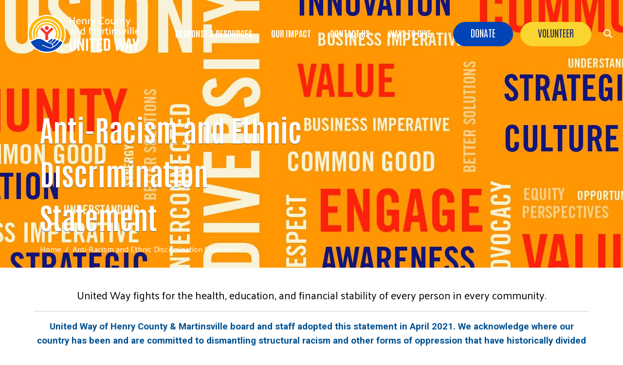

--- FILE ---
content_type: text/html; charset=UTF-8
request_url: https://www.unitedwayofhcm.org/anti-racism-and-ethnic-discrimination-statement
body_size: 9488
content:
<!DOCTYPE html>
<html lang="en" dir="ltr" prefix="content: http://purl.org/rss/1.0/modules/content/  dc: http://purl.org/dc/terms/  foaf: http://xmlns.com/foaf/0.1/  og: http://ogp.me/ns#  rdfs: http://www.w3.org/2000/01/rdf-schema#  schema: http://schema.org/  sioc: http://rdfs.org/sioc/ns#  sioct: http://rdfs.org/sioc/types#  skos: http://www.w3.org/2004/02/skos/core#  xsd: http://www.w3.org/2001/XMLSchema# ">
  <head>
    <meta charset="utf-8" />
<script async src="https://www.googletagmanager.com/gtag/js?id=G-39EL4JMJDL"></script>
<script>window.dataLayer = window.dataLayer || [];function gtag(){dataLayer.push(arguments)};gtag("js", new Date());gtag("set", "developer_id.dMDhkMT", true);gtag("config", "G-39EL4JMJDL", {"groups":"default","page_placeholder":"PLACEHOLDER_page_location"});</script>
<meta name="description" content="United Way fights for the health, education, and financial stability of every person in every community." />
<link rel="canonical" href="https://www.unitedwayofhcm.org/anti-racism-and-ethnic-discrimination-statement" />
<meta name="Generator" content="Drupal 10 (https://www.drupal.org)" />
<meta name="MobileOptimized" content="width" />
<meta name="HandheldFriendly" content="true" />
<meta name="viewport" content="width=device-width, initial-scale=1, shrink-to-fit=no" />
<meta http-equiv="x-ua-compatible" content="ie=edge" />
<link rel="icon" href="/sites/unitedwayofhcm/files/favicon.png" type="image/png" />

    <title>Anti-Racism and Ethnic Discrimination Statement | United Way of Henry County &amp; Martinsville</title>
    <link rel="stylesheet" media="all" href="/sites/unitedwayofhcm/files/css/css_axXlNSwbej6FpgbWdt1tVPTQmJSN2Q39e5ZKjwHAAq8.css" />
<link rel="stylesheet" media="all" href="/sites/unitedwayofhcm/files/css/css_ADBLOKcenrSaFNHqrq46zF35IbRKLNgn7pSSgbpvyAU.css" />
<link rel="stylesheet" media="all" href="//cdn.jsdelivr.net/npm/bootstrap@5.2.0/dist/css/bootstrap.min.css" />
<link rel="stylesheet" media="all" href="/sites/unitedwayofhcm/files/css/css_lG9JYhUtP_cxNNk4UiS5myVAlccwRyfPwx9Ajdle4JI.css" />
<link rel="stylesheet" media="print" href="/sites/unitedwayofhcm/files/css/css_Y4H_4BqmgyCtG7E7YdseTs2qvy9C34c51kBamDdgark.css" />

    <script src="https://use.fontawesome.com/releases/v6.4.2/js/all.js" defer crossorigin="anonymous"></script>
<script src="https://use.fontawesome.com/releases/v5.12.0/js/v4-shims.js" defer crossorigin="anonymous"></script>

  </head>
  <body class="layout-no-sidebars page-node-326 path-node node--type-page">
    <a href="#main-content" class="visually-hidden focusable skip-link">
      Skip to main content
    </a>
    
      <div class="dialog-off-canvas-main-canvas" data-off-canvas-main-canvas>
    <div id="page-wrapper anup">
 <div id="page">
   <section class="menu-warp hidden-lg" id="menuwarp">
              <section class="row region region-mmenu">
    <div id="block-menuclosebutton" class="mobile-close block block-block-content block-block-contentf3c29c4a-a563-4c48-a621-a23111ba63bc">
  
    
      <div class="content">
      
            <div class="clearfix text-formatted field field--name-body field--type-text-with-summary field--label-hidden field__item"><p><span class="sf-accordion-toggle" onclick="document.getElementById('menuwarp').classList.toggle('active');"><i aria-hidden="true" class="fa fa-times">&nbsp;</i></span></p></div>
      
    </div>
  </div>
<nav role="navigation" aria-labelledby="block-mainmenu-2-menu" id="block-mainmenu-2" class="mobile-main-menu block block-menu navigation menu--main">
            
  <h2 class="visually-hidden" id="block-mainmenu-2-menu">Main menu</h2>
  

        
            <ul id="block-mainmenu-2" class="clearfix nav-level-1 nav navbar-nav">
                      <li class="dropdown nav-level-2">
                  <!-- <a class="dropdown-toggle" data-toggle="dropdown" href="/community-resources" aria-expanded="false">
            Response &amp; Resources
                        <i class="fa fa-caret-up" aria-hidden="true"></i>
            <i class="fa fa-caret-down" aria-hidden="true"></i>
          </a> 
           <a href="/community-resources">
            Response &amp; Resources
          </a> -->
<a href="/community-resources" data-drupal-link-system-path="node/292">Response &amp; Resources</a>
                  <ul class="nav dropdown-menu row-level-2">
    <div class="main-menu__dropdown row">
                <li class="nav-level-3 col-md-4 col-lg-4 menu-item-community-resource-guide">
                  <a href="/community-resources" data-drupal-link-system-path="node/292">Community Resource Guide</a>
              </li>
                <li class="nav-level-3 col-md-4 col-lg-4 menu-item-eviction-reduction-rental-assistance-application">
                  <a href="/renthelp" data-drupal-link-system-path="node/389">Eviction Reduction (Rental Assistance) Application</a>
              </li>
                <li class="nav-level-3 col-md-4 col-lg-4 menu-item-emergency-feeding-program">
                  <a href="/hungry-we-can-help" data-drupal-link-system-path="node/290">Emergency Feeding Program</a>
              </li>
                <li class="nav-level-3 col-md-4 col-lg-4 menu-item-important-healthcare-information">
                  <a href="/are-you-covered" data-drupal-link-system-path="node/288">Important Healthcare Information</a>
              </li>
                <li class="nav-level-3 col-md-4 col-lg-4 menu-item-_-1-1-virginia">
                  <a href="/211" data-drupal-link-system-path="node/392">2-1-1 Virginia</a>
              </li>
        </div>
    </ul>
  
              </li>
                      <li class="dropdown nav-level-2">
                  <!-- <a class="dropdown-toggle" data-toggle="dropdown" href="/our-impact" aria-expanded="false">
            Our Impact
                        <i class="fa fa-caret-up" aria-hidden="true"></i>
            <i class="fa fa-caret-down" aria-hidden="true"></i>
          </a> 
           <a href="/our-impact">
            Our Impact
          </a> -->
<a href="/our-impact" data-drupal-link-system-path="node/106">Our Impact</a>
                  <ul class="nav dropdown-menu row-level-2">
    <div class="main-menu__dropdown row">
                <li class="nav-level-3 col-md-4 col-lg-4 menu-item-financial-security">
                  <a href="/financial-security">
            <div class="section-icon"></div>
            Financial Security
          </a>
                  <ul class="row-level-3">
                                          <li class="nav-level-4">
          <a href="/bankon-henry-martinsville" data-drupal-link-system-path="node/378">BankOn</a>
        </li>
                              <li class="nav-level-4">
          <a href="/financial-security" data-drupal-link-system-path="node/85">Financial Security</a>
        </li>
                              <li class="nav-level-4">
          <a href="/vita" data-drupal-link-system-path="node/221">VITA Program</a>
        </li>
                              <li class="nav-level-4">
          <a href="/VERP" data-drupal-link-system-path="node/362">Housing Stability / Eviction Reduction</a>
        </li>
                              <li class="nav-level-4">
          <a href="/bridges" data-drupal-link-system-path="node/280">MHC BRIDGES + Getting Ahead</a>
        </li>
                              <li class="nav-level-4">
          <a href="/virginia-individualized-development-accounts-program" title="Virginia Individual Development Accounts (VIDA)" data-drupal-link-system-path="node/413">VIDA Program</a>
        </li>
          </ul>
  
              </li>
                <li class="nav-level-3 col-md-4 col-lg-4 menu-item-healthy-community">
                  <a href="/healthy-community">
            <div class="section-icon"></div>
            Healthy Community
          </a>
                  <ul class="row-level-3">
                                          <li class="nav-level-4">
          <a href="/healthy-living" data-drupal-link-system-path="node/86">Healthy Living</a>
        </li>
                              <li class="nav-level-4">
          <a href="/community-health-workers" data-drupal-link-system-path="node/373">Community Health Workers</a>
        </li>
          </ul>
  
              </li>
                <li class="nav-level-3 col-md-4 col-lg-4 menu-item-mhc-partners-for-children">
                  <a href="/MHC-partners-children">
            <div class="section-icon"></div>
            MHC Partners For Children
          </a>
                  <ul class="row-level-3">
                                          <li class="nav-level-4">
          <a href="/dolly-partons-imagination-library" data-drupal-link-system-path="node/240">Dolly Parton&#039;s Imagination Library</a>
        </li>
                              <li class="nav-level-4">
          <a href="/ages-and-stages-questionnaire-asq" data-drupal-link-system-path="node/204">Ages &amp; Stages Questionnaire</a>
        </li>
                              <li class="nav-level-4">
          <a href="/MHCPC-staff" data-drupal-link-system-path="node/202">MHC Partners for Children Staff</a>
        </li>
                              <li class="nav-level-4">
          <a href="/early-learning-strategies" data-drupal-link-system-path="node/491">Early Learning Strategies</a>
        </li>
                              <li class="nav-level-4">
          <a href="/community-investment-education" data-drupal-link-system-path="node/489">Community Investment In Education</a>
        </li>
          </ul>
  
              </li>
                <li class="nav-level-3 col-md-4 col-lg-4 menu-item-community-impact-grants">
                  <a href="/community">
            <div class="section-icon"></div>
            Community Impact Grants
          </a>
                  <ul class="row-level-3">
                                          <li class="nav-level-4">
          <a href="/sites/unitedwayofhcm/files/2024-2025%2520United%2520Way%2520Grant%2520Awards.pdf" target="_blank">2024-2025 Grantees</a>
        </li>
          </ul>
  
              </li>
                <li class="nav-level-3 col-md-4 col-lg-4 menu-item-annual-report">
                  <a href="/annual-report">Annual Report</a>
              </li>
                <li class="nav-level-3 col-md-4 col-lg-4 menu-item-campaign-info">
                  <a href="/campaign" data-drupal-link-system-path="node/31">Campaign Info</a>
              </li>
        </div>
    </ul>
  
              </li>
                      <li class="dropdown nav-level-2">
                <!--  <a href="/contact-us">
            Contact Us
          </a> -->
<a href="/contact-us" data-drupal-link-system-path="node/365">Contact Us</a>
              </li>
                      <li class="dropdown nav-level-2">
                <!--  <a href="/donate">
            Ways to Give
          </a> -->
<a href="/donate" data-drupal-link-system-path="node/283">Ways to Give</a>
              </li>
                <!--<li class="nav-level-2 site-search hidden-xs hidden-sm">
        <a class="btn btn-link" data-toggle="collapse" data-target=".page-head__search">
          <i class="fa fa-search" aria-hidden="true"></i>
        </a>
      </li>-->
    </ul>
  





  </nav>

  </section>

         </section>
   <section class="search-warp" id="searchr">
    <div class="container">
              <section class="row region region-searchm">
    <div class="search-block-form block block-search block-search-form-block" data-drupal-selector="search-block-form" id="block-camelback-d10-search-form-wide" role="search">
  
    
    <div class="content container-inline">
        <div class="content container-inline">
      <form action="/search/node" method="get" id="search-block-form" accept-charset="UTF-8" class="search-form search-block-form form-row">
  




        
  <div class="js-form-item js-form-type-search form-type-search js-form-item-keys form-item-keys form-no-label mb-3">
          <label for="edit-keys" class="visually-hidden">Search</label>
                    <input title="Enter the terms you wish to search for." data-drupal-selector="edit-keys" type="search" id="edit-keys" name="keys" value="" size="15" maxlength="128" class="form-search form-control" />

                      </div>
<div data-drupal-selector="edit-actions" class="form-actions js-form-wrapper form-wrapper mb-3" id="edit-actions"><button data-drupal-selector="edit-submit" type="submit" id="edit-submit" value="Search" class="button js-form-submit form-submit btn btn-">Search</button>
</div>

</form>

    </div>
  
  </div>
</div>
<div id="block-searchblockclose" class="search-block-close block block-block-content block-block-content5fc2c5a9-bdb2-41a4-ac5c-81be71433fef">
  
    
      <div class="content">
      
            <div class="clearfix text-formatted field field--name-body field--type-text-with-summary field--label-hidden field__item"><p><a href="#" onclick="document.getElementById('searchr').classList.toggle('closed');"><i aria-hidden="true" class="fa fa-times"> </i></a></p>
</div>
      
    </div>
  </div>

  </section>

         </div>
   </section>
 
   <section class="siteName">
    <div class="container">
         <section class="row region region-branding">
          <a href="/" title="Home" rel="home" class="navbar-brand">
              <div class="site-logo"><img src="/sites/unitedwayofhcm/files/uwhcm-logo-new.png" alt="Home" class="img-fluid d-inline-block align-top" /></div>
            <div class="site-name"></div>
    </a>
    
  </section>

    </div>
   </section>
   
   <header id="header" class="header">
    <div class="container-fluid">
     <div class="row">
      <div class="col-7  col-xs-4 col-sm-4 col-md-4 col-lg-3">
          <section class="row region region-branding">
          <a href="/" title="Home" rel="home" class="navbar-brand">
              <div class="site-logo"><img src="/sites/unitedwayofhcm/files/uwhcm-logo-new.png" alt="Home" class="img-fluid d-inline-block align-top" /></div>
            <div class="site-name"></div>
    </a>
    
  </section>
      
      </div>
     <div class="col-5  col-xs-8 col-sm-8 col-md-8 col-lg-9">
               <section class="row region region-searchb">
    <div id="block-searchblock" class="search-icon-block block block-block-content block-block-contentbb11212c-e7b1-44b1-86f3-2504e6103919">
  
    
      <div class="content">
      
            <div class="clearfix text-formatted field field--name-body field--type-text-with-summary field--label-hidden field__item"><p><a href="#" onclick="document.getElementById('searchr').classList.toggle('closed');"><i aria-hidden="true" class="fa fa-search"> </i></a></p>
</div>
      
    </div>
  </div>

  </section>

                     <section class="row region region-hvd">
    <nav role="navigation" aria-labelledby="block-headerbuttons-menu" id="block-headerbuttons" class="donate-search-header-block block block-menu navigation menu--header-buttons">
            
  <h2 class="visually-hidden" id="block-headerbuttons-menu">Header Buttons</h2>
  

        
              <ul class="clearfix nav">
                    <li class="nav-item">
                <a href="https://unitedwayofhcm.harnessapp.com/wv2/donate" class="Blue nav-link nav-link-https--unitedwayofhcmharnessappcom-wv2-donate" target="_blank">Donate</a>
              </li>
                <li class="nav-item">
                <a href="/volunteer" class="Yellow nav-link nav-link--volunteer" data-drupal-link-system-path="node/199">Volunteer</a>
              </li>
        </ul>
  


  </nav>
<div id="block-mobilemenuicon" class="mobile-menu-icon block block-block-content block-block-content9b312b3f-6bce-4d92-a8c0-464e3d60f8c7">
  
    
      <div class="content">
      
            <div class="clearfix text-formatted field field--name-body field--type-text-with-summary field--label-hidden field__item"><p><span class="sf-accordion-toggle" onclick="document.getElementById('menuwarp').classList.toggle('active');"><i aria-hidden="true" class="fa fa-bars">&nbsp;</i></span></p>
</div>
      
    </div>
  </div>

  </section>

                      <section class="row region region-navigation">
    <nav role="navigation" aria-labelledby="block-mainmenu-menu" id="block-mainmenu" class="oe-mega-main-menu-submenu d-none d-lg-block block block-menu navigation menu--main">
            
  <h2 class="visually-hidden" id="block-mainmenu-menu">Main menu</h2>
  

        
            <ul id="block-mainmenu" class="clearfix nav-level-1 nav navbar-nav">
                      <li class="dropdown nav-level-2">
                  <!-- <a class="dropdown-toggle" data-toggle="dropdown" href="/community-resources" aria-expanded="false">
            Response &amp; Resources
                        <i class="fa fa-caret-up" aria-hidden="true"></i>
            <i class="fa fa-caret-down" aria-hidden="true"></i>
          </a> 
           <a href="/community-resources">
            Response &amp; Resources
          </a> -->
<a href="/community-resources" data-drupal-link-system-path="node/292">Response &amp; Resources</a>
                  <ul class="nav dropdown-menu row-level-2">
    <div class="main-menu__dropdown row">
                <li class="nav-level-3 col-md-4 col-lg-4 menu-item-community-resource-guide">
                  <a href="/community-resources" data-drupal-link-system-path="node/292">Community Resource Guide</a>
              </li>
                <li class="nav-level-3 col-md-4 col-lg-4 menu-item-eviction-reduction-rental-assistance-application">
                  <a href="/renthelp" data-drupal-link-system-path="node/389">Eviction Reduction (Rental Assistance) Application</a>
              </li>
                <li class="nav-level-3 col-md-4 col-lg-4 menu-item-emergency-feeding-program">
                  <a href="/hungry-we-can-help" data-drupal-link-system-path="node/290">Emergency Feeding Program</a>
              </li>
                <li class="nav-level-3 col-md-4 col-lg-4 menu-item-important-healthcare-information">
                  <a href="/are-you-covered" data-drupal-link-system-path="node/288">Important Healthcare Information</a>
              </li>
                <li class="nav-level-3 col-md-4 col-lg-4 menu-item-_-1-1-virginia">
                  <a href="/211" data-drupal-link-system-path="node/392">2-1-1 Virginia</a>
              </li>
        </div>
    </ul>
  
              </li>
                      <li class="dropdown nav-level-2">
                  <!-- <a class="dropdown-toggle" data-toggle="dropdown" href="/our-impact" aria-expanded="false">
            Our Impact
                        <i class="fa fa-caret-up" aria-hidden="true"></i>
            <i class="fa fa-caret-down" aria-hidden="true"></i>
          </a> 
           <a href="/our-impact">
            Our Impact
          </a> -->
<a href="/our-impact" data-drupal-link-system-path="node/106">Our Impact</a>
                  <ul class="nav dropdown-menu row-level-2">
    <div class="main-menu__dropdown row">
                <li class="nav-level-3 col-md-4 col-lg-4 menu-item-financial-security">
                  <a href="/financial-security">
            <div class="section-icon"></div>
            Financial Security
          </a>
                  <ul class="row-level-3">
                                          <li class="nav-level-4">
          <a href="/bankon-henry-martinsville" data-drupal-link-system-path="node/378">BankOn</a>
        </li>
                              <li class="nav-level-4">
          <a href="/financial-security" data-drupal-link-system-path="node/85">Financial Security</a>
        </li>
                              <li class="nav-level-4">
          <a href="/vita" data-drupal-link-system-path="node/221">VITA Program</a>
        </li>
                              <li class="nav-level-4">
          <a href="/VERP" data-drupal-link-system-path="node/362">Housing Stability / Eviction Reduction</a>
        </li>
                              <li class="nav-level-4">
          <a href="/bridges" data-drupal-link-system-path="node/280">MHC BRIDGES + Getting Ahead</a>
        </li>
                              <li class="nav-level-4">
          <a href="/virginia-individualized-development-accounts-program" title="Virginia Individual Development Accounts (VIDA)" data-drupal-link-system-path="node/413">VIDA Program</a>
        </li>
          </ul>
  
              </li>
                <li class="nav-level-3 col-md-4 col-lg-4 menu-item-healthy-community">
                  <a href="/healthy-community">
            <div class="section-icon"></div>
            Healthy Community
          </a>
                  <ul class="row-level-3">
                                          <li class="nav-level-4">
          <a href="/healthy-living" data-drupal-link-system-path="node/86">Healthy Living</a>
        </li>
                              <li class="nav-level-4">
          <a href="/community-health-workers" data-drupal-link-system-path="node/373">Community Health Workers</a>
        </li>
          </ul>
  
              </li>
                <li class="nav-level-3 col-md-4 col-lg-4 menu-item-mhc-partners-for-children">
                  <a href="/MHC-partners-children">
            <div class="section-icon"></div>
            MHC Partners For Children
          </a>
                  <ul class="row-level-3">
                                          <li class="nav-level-4">
          <a href="/dolly-partons-imagination-library" data-drupal-link-system-path="node/240">Dolly Parton&#039;s Imagination Library</a>
        </li>
                              <li class="nav-level-4">
          <a href="/ages-and-stages-questionnaire-asq" data-drupal-link-system-path="node/204">Ages &amp; Stages Questionnaire</a>
        </li>
                              <li class="nav-level-4">
          <a href="/MHCPC-staff" data-drupal-link-system-path="node/202">MHC Partners for Children Staff</a>
        </li>
                              <li class="nav-level-4">
          <a href="/early-learning-strategies" data-drupal-link-system-path="node/491">Early Learning Strategies</a>
        </li>
                              <li class="nav-level-4">
          <a href="/community-investment-education" data-drupal-link-system-path="node/489">Community Investment In Education</a>
        </li>
          </ul>
  
              </li>
                <li class="nav-level-3 col-md-4 col-lg-4 menu-item-community-impact-grants">
                  <a href="/community">
            <div class="section-icon"></div>
            Community Impact Grants
          </a>
                  <ul class="row-level-3">
                                          <li class="nav-level-4">
          <a href="/sites/unitedwayofhcm/files/2024-2025%2520United%2520Way%2520Grant%2520Awards.pdf" target="_blank">2024-2025 Grantees</a>
        </li>
          </ul>
  
              </li>
                <li class="nav-level-3 col-md-4 col-lg-4 menu-item-annual-report">
                  <a href="/annual-report">Annual Report</a>
              </li>
                <li class="nav-level-3 col-md-4 col-lg-4 menu-item-campaign-info">
                  <a href="/campaign" data-drupal-link-system-path="node/31">Campaign Info</a>
              </li>
        </div>
    </ul>
  
              </li>
                      <li class="dropdown nav-level-2">
                <!--  <a href="/contact-us">
            Contact Us
          </a> -->
<a href="/contact-us" data-drupal-link-system-path="node/365">Contact Us</a>
              </li>
                      <li class="dropdown nav-level-2">
                <!--  <a href="/donate">
            Ways to Give
          </a> -->
<a href="/donate" data-drupal-link-system-path="node/283">Ways to Give</a>
              </li>
                <!--<li class="nav-level-2 site-search hidden-xs hidden-sm">
        <a class="btn btn-link" data-toggle="collapse" data-target=".page-head__search">
          <i class="fa fa-search" aria-hidden="true"></i>
        </a>
      </li>-->
    </ul>
  





  </nav>

  </section>

            </div>
    </div>
   </div>
  </header>
  
    
  <div class="bImage">
   <section id="inner-banner-image" class="banner-image outer-wrapper"></section>
   <div id="arc-image"></div>
   <div class="t-outer">
    <div class="container">
     <div class="pTitle t-outer-content" id="pTitle"></div>
       <div id="block-camelback-d10-breadcrumbs" class="block block-system block-system-breadcrumb-block">
  
    
      <div class="content">
      

  <nav role="navigation" aria-label="breadcrumb" style="">
    <ol class="breadcrumb">
                  <li class="breadcrumb-item">
          <a href="/">Home</a>
        </li>
                        <li class="breadcrumb-item active">
          Anti-Racism and Ethnic Discrimination Statement
        </li>
              </ol>
  </nav>

    </div>
  </div>


    </div>
   </div>
  </div>
  
  <div id="main-wrapper" class="layout-main-wrapper clearfix">
               <div class="breadcrumb-header">
          <div class="container">  <div id="block-camelback-d10-breadcrumbs" class="block block-system block-system-breadcrumb-block">
  
    
      <div class="content">
      

  <nav role="navigation" aria-label="breadcrumb" style="">
    <ol class="breadcrumb">
                  <li class="breadcrumb-item">
          <a href="/">Home</a>
        </li>
                        <li class="breadcrumb-item active">
          Anti-Racism and Ethnic Discrimination Statement
        </li>
              </ol>
  </nav>

    </div>
  </div>

  <section class="row region region-patitle">
    <div id="block-camelback-d10-page-title" class="block block-core block-page-title-block">
  
    
      <div class="content">
      
  <h1 class="title"><span property="schema:name" class="field field--name-title field--type-string field--label-hidden">Anti-Racism and Ethnic Discrimination Statement</span>
</h1>


    </div>
  </div>

  </section>
</div>
         </div> 
        <div id="main" class="container">
          <div class="row row-offcanvas row-offcanvas-left clearfix">
              <main class="main-content col" id="content" role="main">
                <section class="section">
                  <a id="main-content" tabindex="-1"></a>
                    <div data-drupal-messages-fallback class="hidden"></div>

<article role="article" about="/anti-racism-and-ethnic-discrimination-statement" typeof="schema:WebPage" class="node node--type-page node--view-mode-full clearfix">
  <header>
    
          <span property="schema:name" content="Anti-Racism and Ethnic Discrimination Statement" class="rdf-meta hidden"></span>

      </header>
  <div class="node__content clearfix">
    
            <div class="field field--name-field-header-image field--type-image field--label-hidden field__item">  <img src="/sites/unitedwayofhcm/files/styles/internal_page_header_image/public/2021-06/diversityandinclusion2.jpg?h=49b6e5ca&amp;itok=0sIaB_1P" width="2000" height="550" alt="" loading="lazy" typeof="foaf:Image" class="image-style-internal-page-header-image" />


</div>
      
            <div property="schema:text" class="clearfix text-formatted field field--name-body field--type-text-with-summary field--label-hidden field__item"><p style="text-align: center;"><span style="font-size:22px;"><span style="color:#000000;">United Way fights for the health, education, and financial stability of every </span></span><span style="font-size:22px;"><span style="color:#000000;">person in every community. </span></span></p>
<hr /><p align="center" class="text-align-center" style="margin-bottom:10px; text-align:center"><span style="font-size:12pt"><span style="background:white"><span style="font-family:&quot;Times New Roman&quot;,serif"><strong><span style="font-size:14.0pt"><span style="font-family:Roboto"><span style="color:#005191">United Way of Henry County &amp; Martinsville board and staff adopted this statement in April 2021. We acknowledge where our country has been and are committed to dismantling structural racism and other forms of oppression that have historically divided our community. United Way is an advocate for change and hopes you will join us in creating a more equitable and inclusive MHC.</span></span></span></strong></span></span></span></p>
<p align="center" class="text-align-center" style="margin-bottom:10px; text-align:center"><span style="font-size:12pt"><span style="background:white"><span style="font-family:&quot;Times New Roman&quot;,serif"><strong><span style="font-size:14.0pt"><span style="font-family:Roboto"><span style="color:#005191">This statement is as follows: </span></span></span></strong></span></span></span><br />
 </p>
<p><strong style="font-family: &quot;Times New Roman&quot;, serif; font-size: 12pt;"><span style="font-family:Roboto"><span style="color:#111111">We recognize </span></span></strong><span style="font-size: 12pt; font-family: Roboto;"><span style="color:#111111">structural racism/ethnic discrimination and other forms of oppression have contributed to persistent disparities that exist in our community which United Way of HCM seeks to dismantle.</span></span></p>
<p><span style="font-size:12pt"><span style="background:white"><span style="font-family:&quot;Times New Roman&quot;,serif"><strong><span style="font-family:Roboto"><span style="color:#111111">We understand</span></span></strong><span style="font-family:Roboto"><span style="color:#111111"> that these disparities have existed in the past and persist into the present and that equity, inclusion and diversity must be at the forefront of our work to ensure every individual has what they need to be healthy, well-educated, and financially stable.</span></span></span></span></span></p>
<p><span style="font-size:12pt"><span style="background:white"><span style="font-family:&quot;Times New Roman&quot;,serif"><strong><span style="font-family:Roboto"><span style="color:#111111">We acknowledge</span></span></strong><span style="font-family:Roboto"><span style="color:#111111"> that these inequities are the result of policies and practices that work to marginalize entire populations of people and the voices of the underrepresented must be heard. </span></span></span></span></span></p>
<p><span style="font-size:12pt"><span style="background:white"><span style="font-family:&quot;Times New Roman&quot;,serif"><strong><span style="font-family:Roboto"><span style="color:#111111">We unequivocally denounce</span></span></strong><span style="font-family:Roboto"><span style="color:#111111"> racism/ethnic discrimination because it undermines the well-being and vitality of our community.</span></span></span></span></span></p>
<p style="margin-bottom:10px"><span style="font-size:12pt"><span style="background:white"><span style="font-family:&quot;Times New Roman&quot;,serif"><strong><span style="font-family:Roboto"><span style="color:#111111">We define</span></span></strong><span style="font-family:Roboto"><span style="color:#111111"> equity as the intentional inclusion of everyone in society. Equity is achieved when systemic, institutional, and historical barriers based on race, gender, sexual orientation, and other identities are dismantled and no longer predict socioeconomic, education, and health outcomes.</span></span></span></span></span></p>
<p><span style="font-size:12pt"><span style="background:white"><span style="font-family:&quot;Times New Roman&quot;,serif"><strong><span style="font-family:Roboto"><span style="color:#111111">We work with</span></span></strong><span style="font-family:Roboto"><span style="color:#111111"> residents and public and private partners to co-create solutions that ensure everyone has the resources, supports, opportunities and networks they need to thrive. </span></span></span></span></span></p>
<p><span style="font-size:12pt"><span style="background:white"><span style="font-family:&quot;Times New Roman&quot;,serif"><b><span style="font-family:Roboto"><span style="color:#111111">We strive </span></span></b><span style="font-family:Roboto"><span style="color:#111111">to engage community members, especially those whose voices have traditionally been marginalized and systemically excluded. </span></span></span></span></span></p>
<p><span style="font-size:12pt"><span style="background:white"><span style="font-family:&quot;Times New Roman&quot;,serif"><strong><span style="font-family:Roboto"><span style="color:#111111">We commit to working</span></span></strong><span style="font-family:Roboto"><span style="color:#111111"> diligently to bring an equity lens to our programming, community investments and overall decision-making. Through on-going trainings and thoughtful conversations, we understand the pathway to equity is continuous and requires a collective approach with all of our partners, advocates and donors. We are working to address implicit biases internally and externally. We commit to reviewing our progress and assessing where gaps may exist, including our commitment to a diverse board and staff. We commit to leveraging all of our assets (convening, strategic investments, awareness building, advocacy) to create a more equitable community.</span></span></span></span></span></p>
<p>(Note: much of the language above is adopted from the United Way’s Equity Vision in United Way’s Equity Framework: Strengthening Our Equity Muscle to Accelerate Impact, developed in collaboration with local United Ways.)</p>
</div>
      
  </div>
</article>


                </section>
              </main>
                                  </div>
        </div>
          </div>

      
    
  
    
  
 <div class="promo-block">
    </div>
  
 <div class="news-block">
    </div>
  
  <div class="events">
    </div>
  
  
  <div class="sponsor-block">
         <div class="container">
         <section class="row region region-sponsor">
    <div class="views-element-container sponsor-block-mobile sponsor-block-slide block block-views block-views-blocksponsors-block-2" id="block-views-block-sponsors-block-2">
  
      <h2>Thank You to Our Sponsors</h2>
    
      <div class="content">
      <div><div class="view view-sponsors view-id-sponsors view-display-id-block_2 js-view-dom-id-26529695a1ae30e2ce7fc51afd69d5f70c559aa09e1db7c86e06d094c8178f29">
  
    
      
  
          </div>
</div>

    </div>
  </div>

  </section>

    </div>
       </div>
  
  
  <footer class="site-footer-region">
                            <div class="site-footer_top clearfix">
             <div class="container sf">
              <div class="row">
               <div class="footer-1 col-xs-12 col-sm-12 col-md-3 col-lg-3">  <section class="row region region-footer-first">
    <div id="block-footerlogo" class="block block-block-content block-block-content5c6b9a36-f065-47eb-bca1-537fed55bc97">
  
    
      <div class="content">
      
            <div class="clearfix text-formatted field field--name-body field--type-text-with-summary field--label-hidden field__item"><img src="/sites/unitedwayofhcm/files/uwhcm-logo-new.png" data-entity-uuid="11179503-4b8a-4288-8762-20dd83f8b04e" data-entity-type="file" width="200">

<!--<p><a aria-label="" href="https://www.211virginia.org/consite/index.php" id="" rel="noopener" target="_blank" title=""><img alt="2-1-1 Virginia" data-entity-type="image" data-entity-uuid="0" src="/sites/unitedwayofhcm/files/211-va.png" width="225" /></a></p>-->
</div>
      
    </div>
  </div>
<div id="block-footertextblock" class="footer-address block block-block-content block-block-content36025bc8-b3b2-49dc-a397-eb15ae1749ed">
  
    
      <div class="content">
      
    </div>
  </div>
<div id="block-footerdonatebutton" class="footer-donate-block block block-block-content block-block-content844c154f-cb00-4b81-b4d9-37e257414037">
  
    
      <div class="content">
      
            <div class="clearfix text-formatted field field--name-body field--type-text-with-summary field--label-hidden field__item"><p><a class="primary-button" href="https://unitedwayofhcm.harnessapp.com/wv2/donate">Donate</a></p></div>
      
    </div>
  </div>

  </section>
</div>
               <div class="footer-2 col-xs-12 col-sm-12 col-md-3 col-lg-3">  <section class="row region region-footer-second">
    <div id="block-connect" class="block block-block-content block-block-contentfeaac85c-0915-43b0-9995-af2b8b87c51f">
  
      <h2>Connect</h2>
    
      <div class="content">
      
            <div class="clearfix text-formatted field field--name-body field--type-text-with-summary field--label-hidden field__item"><p>149 E Main Street<br>Martinsville, VA 24112<br>276-638-3946</p></div>
      
    </div>
  </div>
<div id="block-socialmediaiconsblock" class="social-media-block block block-block-content block-block-content8c32f489-7784-4d51-ba56-a2cf2658ae36">
  
    
      <div class="content">
      
            <div class="clearfix text-formatted field field--name-body field--type-text-with-summary field--label-hidden field__item"><p><a href="https://www.facebook.com/UnitedWayofhcm" target="_blank"><i class="fa-brands fa-facebook-square">&nbsp;</i></a><a href=https://www.instagram.com/theunitedwayofhcm" target="_blank"><i class="fa fa-instagram"></i></a></p></div>
      
    </div>
  </div>

  </section>
</div>
               <div class="footer-3 col-xs-12 col-sm-12 col-md-3 col-lg-3">  <section class="row region region-footer-third">
    <nav role="navigation" aria-labelledby="block-aboutus-menu" id="block-aboutus" class="footer-menu-block block block-menu navigation menu--menu-our-partner">
      
  <h2 id="block-aboutus-menu">About Us</h2>
  

        
              <ul class="clearfix nav">
                    <li class="nav-item">
                <a href="/our-leadership" class="nav-link nav-link--our-leadership" data-drupal-link-system-path="node/112">Our Leadership</a>
              </li>
                <li class="nav-item">
                <a href="/our-staff" class="nav-link nav-link--our-staff" data-drupal-link-system-path="node/474">Our Staff</a>
              </li>
                <li class="nav-item">
                <a href="/public-reporting" class="nav-link nav-link--public-reporting" data-drupal-link-system-path="node/201">Public Reporting</a>
              </li>
                <li class="nav-item">
                <a href="/user/login" id="log" class="nav-link nav-link--user-login" data-drupal-link-system-path="user/login">Log in</a>
              </li>
        </ul>
  


  </nav>

  </section>
</div>
               <div class="footer-4 col-xs-12 col-sm-12 col-md-3 col-lg-3">  <section class="row region region-footer-fourth">
    <nav role="navigation" aria-labelledby="block-ourimpact-menu" id="block-ourimpact" class="footer-menu-block block block-menu navigation menu--menu-footer-left-menu">
      
  <h2 id="block-ourimpact-menu">Our Work</h2>
  

        
              <ul class="clearfix nav">
                    <li class="nav-item">
                <a href="/community" title="Community Impact Grants" class="nav-link nav-link--community" data-drupal-link-system-path="node/224">Community Funding</a>
              </li>
                <li class="nav-item">
                <a href="/MHC-partners-children" title="Education Initiatives" class="nav-link nav-link--mhc-partners-children" data-drupal-link-system-path="node/198">Youth Opportunity</a>
              </li>
                <li class="nav-item">
                <a href="/healthy-living" class="nav-link nav-link--healthy-living" data-drupal-link-system-path="node/86">Healthy Community</a>
              </li>
                <li class="nav-item">
                <a href="/financial-security" class="nav-link nav-link--financial-security" data-drupal-link-system-path="node/85">Financial Security</a>
              </li>
                <li class="nav-item">
                <a href="/careers" title="Career Opportunities" class="nav-link nav-link--careers" data-drupal-link-system-path="node/407">Working at UWHCM</a>
              </li>
        </ul>
  


  </nav>
<div id="block-scripts" class="block block-block-content block-block-contentba9987ad-7afa-4fbc-982f-f2b76fe91f90">
  
    
      <div class="content">
      
            <div class="clearfix text-formatted field field--name-body field--type-text-with-summary field--label-hidden field__item"><script src="https://cdn.jsdelivr.net/npm/jquery@3.6.3/dist/jquery.slim.min.js">
<script src="https://cdn.jsdelivr.net/npm/popper.js@1.16.1/dist/umd/popper.min.js"></script><script src="https://cdn.jsdelivr.net/npm/bootstrap@4.6.2/dist/js/bootstrap.bundle.min.js"></script></div>
      
    </div>
  </div>

  </section>
</div>
              </div>
             </div>
            </div>
                                 <div class="site-footer__bottom anup">
             <div class="container sf">
              <div class="row">
               <div class="footer-bottom-left col-xs-12 col-sm-12 col-md-8 col-lg-8">
                  <section class="row region region-copyright">
    <div id="block-copyright" class="block block-block-content block-block-contentb9238d8d-da15-445a-81dc-ff75931cbf42">
  
    
      <div class="content">
      
            <div class="clearfix text-formatted field field--name-body field--type-text-with-summary field--label-hidden field__item"><p><span style="font-size:14px;">©&nbsp;</span><span style="font-size:14px;" id="year">&nbsp;</span><span style="font-size:14px;"> <em>United Way of Henry County and Martinsville</em>. All Rights Reserved.</span><br><span style="font-size:14px;">Website by:</span> <a href="https://www.oneeach.com/" target="_blank"><span style="font-size:14px; color: #fff;">OneEach Technologies</span></a></p><script>
var d = new Date();
document.getElementById("year").innerHTML = d.getFullYear();
</script><style type="text/css">
@media (min-width: 0px) and (max-width: 991px) {
  .front-page-rotor-banner .views-field.views-field-nothing {
    height: 280px;
  }
 .path-frontpage .row.region.region-banner {
    padding-bottom: 280px;
  }
}
.path-frontpage #main-wrapper {
  display: none;
}
.search-warp .search-block-form form#search-block-form .btn {
  Background: #f47925 !important;
  Border: 1px solid #f47925 !important;
  Font-size: 19px;
  line-height: 28px;
  Padding: 15px;
  Border-radius: 0px;
  margin-top: 0px;
}
.sponsor-block-slide .views_slideshow_controls_text .views_slideshow_controls_text_previous a {
  background-image: url(/modules/contrib/admin_toolbar/misc/icons/0074bd/chevron-right.svg);
  color: transparent;
  background-repeat: no-repeat;
  background-size: 25px;
  width: 25px;
  height: 25px;
  display: block;
  rotate: 180deg;
}
.sponsor-block-slide .views_slideshow_controls_text .views_slideshow_controls_text_pause {
  display: none;
}
.sponsor-block-slide .views_slideshow_controls_text .views_slideshow_controls_text_next {
  position: absolute;
  right: 10px;
  top: 32%;
  z-index: 9;
}
.sponsor-block-slide .views_slideshow_controls_text .views_slideshow_controls_text_next a {
  background-image: url(/modules/contrib/admin_toolbar/misc/icons/0074bd/chevron-right.svg);
  color: transparent;
  background-repeat: no-repeat;
  background-size: 25px;
  width: 25px;
  height: 25px;
  display: block;
}
.sponsor-block-slide .views_slideshow_controls_text .views_slideshow_controls_text_previous {
  position: absolute;
  left: 10px;
  top: 32%;
  z-index: 9;
}
.sponsor-block-slide .view-content.row {
  position: relative;
}
.sponsor-block-slide .views_slideshow_cycle_teaser_section, .sponsor-block-slide .views_slideshow_cycle_slide {
  width: 100% !important;
  display: flex !important;
}
.sponsor-block-slide .views-field.views-field-field-sponsor-image {
  border: 1px solid #eee;
  margin: 0px 15px;
  border-radius: 10px;
}
.sponsor-block-slide .views-field.views-field-field-sponsor-image img {
  border-radius: 10px;
  width: 100%;
  height: auto;
}
.sponsor-block-mobile {
  display: none;
}
.sponsor-block-slide {
  margin-bottom: 20px;
  overflow: hidden;
}
@media (min-width: 0px) and (max-width: 767px) {
  .sponsor-block-desk {
    display: none !important;
  }
}
@media (min-width: 0px) and (max-width: 767px) {
  .sponsor-block-mobile {
    display: block !important;
  }
.sponsor-block-mobile .views-row {
    margin: 0 auto;
  }
}
.counter-block .views-row .counter-block-no {
  border-bottom: 1px solid rgba(255,255,255,0.5);
border-right: 0px !important;
  float: left;
  padding: 15px 0px;
  width: 100%;
}
@media screen and (min-width: 0px) and (max-width: 767px) {
  .footer-menu-block {
    display: block !important;
  }
.counter-block .views-row h3 {
float: none !important;
}
}
.views-field-field-image-event-new {
  position: relative;
}
.counter-block .views-row h3 {
  width: 200px !important;
}
</style></div>
      
    </div>
  </div>

  </section>

               </div>
               <div class="footer-bottom-right col-xs-12 col-sm-12 col-md-4 col-lg-4">
                  <section class="row region region-provider">
    <div id="block-footerbadgesblock" class="charity-block block block-block-content block-block-content6e1ea80e-c0ac-4f26-ad34-14f37e5794a0">
  
    
      <div class="content">
      
            <div class="clearfix text-formatted field field--name-body field--type-text-with-summary field--label-hidden field__item"><p><a href="https://www.211virginia.org/consite/index.php"><img src="/sites/unitedwayofhcm/files/2025-05/211va.png" width="100" class="align-right" /></a><img src="/sites/unitedwayofhcm/files/2025-05/thumbs-up-member-uw.png" width="100" class="align-right" /></p>
</div>
      
    </div>
  </div>

  </section>

               </div>
              </div>
             </div>
            </div>
                     </footer>
    
  </div>
</div>

  </div>

    
    <script type="application/json" data-drupal-selector="drupal-settings-json">{"path":{"baseUrl":"\/","scriptPath":null,"pathPrefix":"","currentPath":"node\/326","currentPathIsAdmin":false,"isFront":false,"currentLanguage":"en"},"pluralDelimiter":"\u0003","suppressDeprecationErrors":true,"google_analytics":{"account":"G-39EL4JMJDL","trackOutbound":true,"trackMailto":true,"trackTel":true,"trackDownload":true,"trackDownloadExtensions":"7z|aac|arc|arj|asf|asx|avi|bin|csv|doc(x|m)?|dot(x|m)?|exe|flv|gif|gz|gzip|hqx|jar|jpe?g|js|mp(2|3|4|e?g)|mov(ie)?|msi|msp|pdf|phps|png|ppt(x|m)?|pot(x|m)?|pps(x|m)?|ppam|sld(x|m)?|thmx|qtm?|ra(m|r)?|sea|sit|tar|tgz|torrent|txt|wav|wma|wmv|wpd|xls(x|m|b)?|xlt(x|m)|xlam|xml|z|zip"},"ajaxTrustedUrl":{"\/search\/node":true},"user":{"uid":0,"permissionsHash":"a5f6144b38c64f1b823a45474b6b9390cee9416eb281fddd1ef9b65a59840333"}}</script>
<script src="/sites/unitedwayofhcm/files/js/js_eD6PdqhB0WB_wSL4di7lCul5KC2Y36ig_2Jg5V-geoE.js"></script>
<script src="//cdn.jsdelivr.net/npm/bootstrap@5.2.0/dist/js/bootstrap.bundle.min.js"></script>
<script src="/sites/unitedwayofhcm/files/js/js_QMMw16X5cS-m65pwMuavnx_g0VIkTOiY1hMmIHRC7Gs.js"></script>

    <script>
    jQuery('.donate-search-header-block .search-button').click(function() {
     document.getElementById('searchr').classList.toggle('closed');
    });
    </script>
  </body>
</html>


--- FILE ---
content_type: text/css
request_url: https://www.unitedwayofhcm.org/sites/unitedwayofhcm/files/css/css_lG9JYhUtP_cxNNk4UiS5myVAlccwRyfPwx9Ajdle4JI.css
body_size: 10985
content:
@import url("https://fonts.googleapis.com/css2?family=Antonio:wght@100;200;300;400;500;600;700&display=swap");@import url("https://fonts.googleapis.com/css2?family=Roboto:ital,wght@0,100;0,300;0,400;0,500;0,700;0,900;1,100;1,300;1,400;1,500;1,700;1,900&display=swap");@import url("https://fonts.googleapis.com/css2?family=Palanquin:wght@100;200;300;400;500;600;700&display=swap");@import url("https://fonts.googleapis.com/css2?family=Open+Sans:ital,wght@0,300;0,400;0,500;0,600;0,700;0,800;1,300;1,400;1,500;1,600;1,700;1,800&display=swap");
body{color:#3b3b3b;background:#292929;}#page,#main-wrapper,.region-primary-menu .menu-item a.is-active,.region-primary-menu .menu-item--active-trail a{background:#fff;}.tabs ul.primary li a.is-active{background-color:#fff;}.tabs ul.primary li.is-active a{background-color:#fff;border-bottom-color:#fff;}#navbar-top{background-color:#055a8e;}#navbar-main{background-color:#1d84c3;}a,.link{color:#0071b3;}a:hover,a:focus,.link:hover,.link:focus{color:#018fe2;}.nav-item .dropdown-item a.active{color:white;}.nav-link{color:rgb(231,231,231);}.nav-link:hover,.nav-link:focus{color:rgb(231,231,231);}a:active,.link:active{color:#23aeff;}.page-item.active .page-link{background-color:#0071b3;border-color:#0071b3;}.page-link,.page-link:hover{color:#0071b3;}.sidebar .block{background-color:#f6f6f2;border-color:#f9f9f9;}.btn-primary{background-color:#007bff;border-color:#007bff;}.btn-primary:hover,.btn-primary:focus{background-color:#0256b1;}.site-footer{background:#292929;}.region-header,.region-header a,.region-header li a.is-active,.region-header .site-branding__text,.region-header .site-branding,.region-header .site-branding__text a,.region-header .site-branding a,.region-secondary-menu .menu-item a,.region-secondary-menu .menu-item a.is-active{color:#fffeff;}[dir="rtl"] .color-form .color-palette{margin-left:0;margin-right:20px;}[dir="rtl"] .color-form .form-item label{float:right;}[dir="rtl"] .color-form .color-palette .lock{right:-20px;left:0;}
h1,h2,h3,h4,h5,h6{font-weight:700;line-height:1.5;}h1{font-size:55px;color:#0044B5;font-family:"Antonio",sans-serif;}h2{font-size:40px;color:#FD372C;font-family:"Antonio",sans-serif;}h3{font-size:34px;color:#ffba00;font-family:"Antonio",sans-serif;}h4{font-size:28px;color:#21296B;font-family:"Antonio",sans-serif;}h5{font-size:22px;color:#d12626;font-family:"Antonio",sans-serif;}h6{font-size:20px;color:#f47925;font-family:"Antonio",sans-serif;}a{color:#d12626;text-decoration:none;}a:hover{color:#FD372C;}#main li a,p a{color:#d12626;}#main li a:hover,p a:hover{color:#FD372C;}body{font-size:18px;color:#221e1f !important;background:transparent !important;font-family:"Palanquin",sans-serif;}#main .node__content,#main{font-size:18px;}.path-frontpage{font-size:17px;}.primary-button,.node--type-events .side-col .card.mb-3 .card-body .field--name-field-signup a{font-size:16px;border:1px solid #ffffff;padding:10px 30px;text-decoration:none;text-transform:uppercase;color:#ffffff;font-family:"Antonio",sans-serif;display:inline-block;border-radius:25px;}.primary-button:hover,.node--type-events .side-col .card.mb-3 .card-body .field--name-field-signup a:hover{background:#3E8D72;border:1px solid #3E8D72;color:#ffffff;}.secondary-button,.form-submit,.paragraph--type--bp-modal .btn.btn-primary.btn-lg.btn-modal,.donate-search-header-block .nav .nav-item a,.donate-search-header-block-mobile .nav .nav-item a,.front-page-rotor-banner .views-field.views-field-nothing .field-content .link-buttons a:first-child,.front-page-rotor-banner .views-field.views-field-nothing .field-content .link-buttons a:nth-child(2),.focus-block .views-row .views-field.views-field-nothing .n-link a,.get-involved-block .views-row .views-field.views-field-field-getinvolved-url a,.latest-news-block .view-footer a,.upcoming-events-block .views-row .n-link a,.path-events .view-upcoming-events .views-row .n-link a,.our-story-block .views-row .views-field.views-field-nothing .link-button a{font-size:20px;border:1px solid #21296B;padding:7px 35px 9px;text-decoration:none;text-transform:uppercase;color:#ffffff;background:#21296B;font-family:"Antonio",sans-serif;display:inline-block;border-radius:25px;}.secondary-button:hover,.form-submit:hover,.paragraph--type--bp-modal .btn.btn-primary.btn-lg.btn-modal:hover,.donate-search-header-block .nav .nav-item a:hover,.donate-search-header-block-mobile .nav .nav-item a:hover,.front-page-rotor-banner .views-field.views-field-nothing .field-content .link-buttons a:hover:first-child,.front-page-rotor-banner .views-field.views-field-nothing .field-content .link-buttons a:hover:nth-child(2),.focus-block .views-row .views-field.views-field-nothing .n-link a:hover,.get-involved-block .views-row .views-field.views-field-field-getinvolved-url a:hover,.latest-news-block .view-footer a:hover,.upcoming-events-block .views-row .n-link a:hover,.path-events .view-upcoming-events .views-row .n-link a:hover,.our-story-block .views-row .views-field.views-field-nothing .link-button a:hover{border:1px solid #f47925;background:#f47925;}.white-button{font-size:20px;border:1px solid #0044B5;padding:7px 35px;text-decoration:none;color:#0044B5;background:#ffffff;font-family:"Antonio",sans-serif;display:inline-block;border-radius:6px;}.white-button:hover{border:1px solid #FAD42F;background:#FAD42F;}.form-submit,.paragraph--type--bp-modal .btn.btn-primary.btn-lg.btn-modal{background:#0044B5 !important;border:1px solid #0044B5 !important;margin-top:10px;width:auto;}.form-submit:hover,.paragraph--type--bp-modal .btn.btn-primary.btn-lg.btn-modal:hover{background-color:#21296B !important;border:1px solid #21296B !important;color:#ffffff !important;}.vbp_color_01{background-color:#21296B !important;color:#ffffff;}.vbp_color_02{background-color:#0044B5 !important;color:#ffffff;}.vbp_color_03{background-color:#5082F0 !important;color:#ffffff;}.vbp_color_04{background-color:#D12626 !important;color:#ffffff;}.vbp_color_05{background-color:#FD372C !important;color:#ffffff;}.vbp_color_06{background-color:#ff806c !important;color:#ffffff;}.vbp_color_07{background-color:#FAD42F;color:#21296B;}.vbp_color_08{background-color:#F8D855;color:#21296B;}.vbp_color_09{background-color:#f47925;color:#ffffff;}.vbp_color_10{background-color:#156b4c;color:#ffffff;}.vbp_color_11{background-color:#009464;color:#ffffff;}.vbp_color_12{background-color:#82d8a4;color:#ffffff;}.vbp_color_13{background-color:#221e1f;color:#ffffff;}.banner-outer.Dark.Blue{border-bottom:20px solid #21296B !important;}.banner-outer.Blue{border-bottom:20px solid #0044B5 !important;}.banner-outer.Light.Blue{border-bottom:20px solid #5082F0 !important;}.banner-outer.Red{border-bottom:20px solid #FD372C !important;}.banner-outer.Orange{border-bottom:20px solid #f47925 !important;}.banner-outer.Yellow{border-bottom:20px solid #FAD42F !important;}.banner-outer.Light.Yellow{border-bottom:20px solid #F8D855 !important;}.banner-outer.Green{border-bottom:20px solid #009464 !important;}.front-page-rotor-banner .link-buttons-inner.Dark.Blue a:first-child{color:#21296B !important;}.front-page-rotor-banner .link-buttons-inner.Blue{color:#0044B5 !important;}.front-page-rotor-banner .link-buttons-inner.Light.Blue a:first-child{color:#5082F0 !important;}.front-page-rotor-banner .link-buttons-inner.Red a:first-child{color:#FD372C !important;}.front-page-rotor-banner .link-buttons-inner.Orange a:first-child{color:#f47925 !important;}.front-page-rotor-banner .link-buttons-inner.Yellow a:first-child{color:#FAD42F !important;}.front-page-rotor-banner .link-buttons-inner.Light.Yellow a:first-child{color:#F8D855 !important;}.front-page-rotor-banner .link-buttons-inner.Green a:first-child{color:#009464 !important;}.link-buttons.Dark.Blue .link-buttons-inner a:first-child{background:#283570 !important;border:1px solid #283570 !important;}.link-buttons.Blue .link-buttons-inner a:first-child{background:#2453B4 !important;border:1px solid #2453B4 !important;}.link-buttons.Light.Blue .link-buttons-inner a:first-child{background:#6792EA !important;border:1px solid #6792EA !important;}.link-buttons.Red .link-buttons-inner a:first-child{background:#FD372C !important;border:1px solid #FD372C !important;}.link-buttons.Orange .link-buttons-inner a:first-child{background:#f47925 !important;border:1px solid #f47925 !important;}.link-buttons.Yellow .link-buttons-inner a:first-child{background:#FAD42F !important;border:1px solid #FAD42F !important;color:#21296B !important;}.link-buttons.Light.Yellow .link-buttons-inner a:first-child{background:#F8D855 !important;border:1px solid #F8D855 !important;color:#21296B !important;}.link-buttons.Green .link-buttons-inner a:first-child{background:#009464 !important;border:1px solid #009464 !important;}.link-buttons-inner.Dark.Blue a:nth-child(2){background:#21296B !important;border:1px solid #21296B !important;}.link-buttons-inner.Blue a:nth-child(2){background:#0044B5 !important;border:1px solid #0044B5 !important;}.link-buttons-inner.Light.Blue a:nth-child(2){background:#5082F0 !important;border:1px solid #5082F0 !important;}.link-buttons-inner.Red a:nth-child(2){background:#FD372C !important;border:1px solid #FD372C !important;}.link-buttons-inner.Orange a:nth-child(2){background:#f47925 !important;border:1px solid #f47925 !important;}.link-buttons-inner.Yellow a:nth-child(2){background:#FAD42F !important;border:1px solid #FAD42F !important;color:#21296B !important;}.link-buttons-inner.Light.Yellow a:nth-child(2){background:#F8D855 !important;border:1px solid #F8D855 !important;color:#21296B !important;}.link-buttons-inner.Green a:nth-child(2){background:#009464 !important;border:1px solid #009464 !important;}.third-link-buttons.Dark.Blue .link-buttons-inner a:nth-child(3){background:#21296B !important;border:1px solid #21296B !important;}.third-link-buttons.Blue .link-buttons-inner a:nth-child(3){background:#0044B5 !important;border:1px solid #0044B5 !important;}.third-link-buttons.Light.Blue .link-buttons-inner a:nth-child(3){background:#5082F0 !important;border:1px solid #5082F0 !important;}.third-link-buttons.Red .link-buttons-inner a:nth-child(3){background:#FD372C !important;border:1px solid #FD372C !important;}.third-link-buttons.Orange .link-buttons-inner a:nth-child(3){background:#f47925 !important;border:1px solid #f47925 !important;}.third-link-buttons.Yellow .link-buttons-inner a:nth-child(3){background:#FAD42F !important;border:1px solid #FAD42F !important;color:#21296B !important;}.third-link-buttons.Light.Yellow .link-buttons-inner a:nth-child(3){background:#F8D855 !important;border:1px solid #F8D855 !important;color:#21296B !important;}.third-link-buttons.Green .link-buttons-inner a:nth-child(3){background:#009464 !important;border:1px solid #009464 !important;}.header-top{position:relative;}.oe-mega-main-menu{margin:15px 0px;text-align:right;}.oe-mega-main-menu .nav-level-1.nav.navbar-nav{display:inline-block;}.oe-mega-main-menu .nav-level-1.nav.navbar-nav .dropdown.nav-level-2{display:inline-block;margin-right:15px;}.oe-mega-main-menu .nav-level-1.nav.navbar-nav .dropdown.nav-level-2 > a{color:#ffffff;text-decoration:none;padding:10px 10px 45px;font-family:"Antonio",sans-serif;text-transform:uppercase;font-size:18px;font-weight:700;}.oe-mega-main-menu .nav-level-1.nav.navbar-nav .dropdown.nav-level-2 > a:hover{color:#f47925;border-bottom:2px solid #f47925;}.oe-mega-main-menu .nav-level-1.nav.navbar-nav .dropdown.nav-level-2 .nav.dropdown-menu.row-level-2.row{display:none;position:absolute;top:73px;background:#ffffff;margin:0px;padding:0px;border:0px solid;-webkit-box-shadow:2px 2px 10px rgba(0,0,0,0.5);-moz-box-shadow:2px 2px 10px rgba(0,0,0,0.5);box-shadow:2px 2px 10px rgba(0,0,0,0.5);padding:10px 0px;}.oe-mega-main-menu .nav-level-1.nav.navbar-nav .dropdown.nav-level-2 .nav.dropdown-menu.row-level-2.row .main-menu__dropdown.is-expanded{padding:0px;}.oe-mega-main-menu .nav-level-1.nav.navbar-nav .dropdown.nav-level-2 .nav.dropdown-menu.row-level-2.row .main-menu__dropdown.is-expanded .nav-level-3.col-md-12.col-lg-12 a{color:#0044B5;text-decoration:none;font-size:16px;font-family:"Antonio",sans-serif;padding:5px 15px;display:block;width:220px;border-left:5px solid #fff;position:relative;border-radius:10px;}.oe-mega-main-menu .nav-level-1.nav.navbar-nav .dropdown.nav-level-2 .nav.dropdown-menu.row-level-2.row .main-menu__dropdown.is-expanded .nav-level-3.col-md-12.col-lg-12 a:hover{color:#FAD42F;}.oe-mega-main-menu .nav-level-1.nav.navbar-nav .dropdown.nav-level-2 .nav.dropdown-menu.row-level-2.row .main-menu__dropdown.is-expanded .nav-level-3.col-md-12.col-lg-12 .row-level-3{display:none;position:absolute;top:0px;right:-220px;padding:10px 0px;background:#ffffff;border-radius:10px;-webkit-box-shadow:2px 2px 10px rgba(0,0,0,0.5);-moz-box-shadow:2px 2px 10px rgba(0,0,0,0.5);box-shadow:2px 2px 10px rgba(0,0,0,0.5);}.oe-mega-main-menu .nav-level-1.nav.navbar-nav .dropdown.nav-level-2 .nav.dropdown-menu.row-level-2.row .main-menu__dropdown.is-expanded .nav-level-3.col-md-12.col-lg-12 .row-level-3 .nav-level-4{list-style:none;}.oe-mega-main-menu .nav-level-1.nav.navbar-nav .dropdown.nav-level-2 .nav.dropdown-menu.row-level-2.row .main-menu__dropdown.is-expanded .section-icon{background-image:url(/modules/contrib/admin_toolbar/misc/icons/0074bd/chevron-right.svg);background-repeat:no-repeat;position:absolute;right:10px;background-size:20px;width:20px;height:20px;top:8px;}.oe-mega-main-menu .nav-level-1.nav.navbar-nav .dropdown.nav-level-2 .nav.dropdown-menu.row-level-2.row .main-menu__dropdown.is-expanded .level-3-open > a{color:#FAD42F;}.oe-mega-main-menu .nav-level-1.nav.navbar-nav .dropdown.nav-level-2 .nav.dropdown-menu.row-level-2.row .main-menu__dropdown.is-expanded .level-3-open .row-level-3{display:block !important;}.oe-mega-main-menu .nav-level-1.nav.navbar-nav .dropdown.nav-level-2.open .nav.dropdown-menu.row-level-2.row{display:block;}.oe-mega-main-menu-submenu{margin:15px 0px;text-align:right;position:relative;}.oe-mega-main-menu-submenu .nav-level-1.nav.navbar-nav{display:inline-block;}.oe-mega-main-menu-submenu .nav-level-1.nav.navbar-nav .dropdown.nav-level-2{display:inline-block;margin-right:15px;position:initial;}.oe-mega-main-menu-submenu .nav-level-1.nav.navbar-nav .dropdown.nav-level-2 > a{color:#ffffff;text-decoration:none;padding:10px 10px 45px;font-family:"Antonio",sans-serif;text-transform:uppercase;font-size:18px;font-weight:700;}.oe-mega-main-menu-submenu .nav-level-1.nav.navbar-nav .dropdown.nav-level-2 > a:hover{color:#f47925;border-bottom:2px solid #f47925;}.oe-mega-main-menu-submenu .nav-level-1.nav.navbar-nav .dropdown.nav-level-2 .nav.dropdown-menu.row-level-2{display:none;position:absolute;top:73px;background:#ffffff;margin:0px;padding:0px;border:0px solid;-webkit-box-shadow:2px 2px 10px rgba(0,0,0,0.5);-moz-box-shadow:2px 2px 10px rgba(0,0,0,0.5);box-shadow:2px 2px 10px rgba(0,0,0,0.5);width:700px;left:0px;border-radius:0px;}.oe-mega-main-menu-submenu .nav-level-1.nav.navbar-nav .dropdown.nav-level-2 .nav.dropdown-menu.row-level-2 .main-menu__dropdown.is-expanded{padding:0px;display:inline-flex;background:#fff;border-radius:0px;}.oe-mega-main-menu-submenu .nav-level-1.nav.navbar-nav .dropdown.nav-level-2 .nav.dropdown-menu.row-level-2 .main-menu__dropdown.is-expanded > _li:first-child{background:#fff8e8;border-radius:10px 0px 0px 10px;}.oe-mega-main-menu-submenu .nav-level-1.nav.navbar-nav .dropdown.nav-level-2 .nav.dropdown-menu.row-level-2 .main-menu__dropdown.is-expanded .nav-level-3{padding:15px 10px 10px;}.oe-mega-main-menu-submenu .nav-level-1.nav.navbar-nav .dropdown.nav-level-2 .nav.dropdown-menu.row-level-2 .main-menu__dropdown.is-expanded .nav-level-3 a{color:#D12626;text-decoration:none;font-size:17px;font-family:"Antonio",sans-serif;font-weight:600;padding:10px 15px;display:block;width:220px;position:relative;border-radius:10px;text-transform:uppercase;}.oe-mega-main-menu-submenu .nav-level-1.nav.navbar-nav .dropdown.nav-level-2 .nav.dropdown-menu.row-level-2 .main-menu__dropdown.is-expanded .nav-level-3 a:hover{color:#FD372C;}.oe-mega-main-menu-submenu .nav-level-1.nav.navbar-nav .dropdown.nav-level-2 .nav.dropdown-menu.row-level-2 .main-menu__dropdown.is-expanded .nav-level-3 .row-level-3{padding:0px;}.oe-mega-main-menu-submenu .nav-level-1.nav.navbar-nav .dropdown.nav-level-2 .nav.dropdown-menu.row-level-2 .main-menu__dropdown.is-expanded .nav-level-3 .row-level-3 .nav-level-4{list-style:none;}.oe-mega-main-menu-submenu .nav-level-1.nav.navbar-nav .dropdown.nav-level-2 .nav.dropdown-menu.row-level-2 .main-menu__dropdown.is-expanded .nav-level-3 .row-level-3 .nav-level-4 a{color:#0044B5;font-weight:normal;font-family:"Palanquin",sans-serif;padding:0px 15px;font-size:15px !important;text-transform:initial;}.oe-mega-main-menu-submenu .nav-level-1.nav.navbar-nav .dropdown.nav-level-2 .nav.dropdown-menu.row-level-2 .main-menu__dropdown.is-expanded .nav-level-3 .row-level-3 .nav-level-4 a:hover{color:#21296B;}.oe-mega-main-menu-submenu .nav-level-1.nav.navbar-nav .dropdown.nav-level-2 .nav.dropdown-menu.row-level-2 .main-menu__dropdown.is-expanded .section-icon{background-image:url(/modules/contrib/admin_toolbar/misc/icons/0074bd/chevron-right.svg);background-repeat:no-repeat;position:absolute;right:5px;background-size:20px;width:20px;height:20px;top:13px;display:none;}.oe-mega-main-menu-submenu .nav-level-1.nav.navbar-nav .dropdown.nav-level-2 .nav.dropdown-menu.row-level-2 .main-menu__dropdown.is-expanded .level-3-open .row-level-3{display:block !important;}.oe-mega-main-menu-submenu .nav-level-1.nav.navbar-nav .dropdown.nav-level-2.open .nav.dropdown-menu.row-level-2{display:block;}#menuwarp{background:#21296B;overflow:hidden;max-width:0px;transition:max-width 1.15s ease-out;position:absolute;top:0;right:0;height:100vh;z-index:999;width:350px;bottom:0;}#menuwarp .row.region.region-mmenu{padding:20px 30px;}#menuwarp.active{max-width:350px;transition:max-width 1.25s ease-in;}.user-logged-in #menuwarp{top:43px !important;}.mobile-menu-icon{float:right;width:30px;padding:0px;margin-right:30px;}@media screen and (min-width:768px) and (max-width:991px){.mobile-menu-icon{padding-top:11px;}}@media screen and (min-width:992px){.mobile-menu-icon{display:none;}}.mobile-menu-icon img{width:50px;cursor:pointer;}.mobile-close svg{color:#ffffff;font-size:30px;cursor:pointer;}.mobile-main-menu .nav-level-1.nav.navbar-nav .dropdown.nav-level-2 a{color:#ffffff;font-size:18px;text-decoration:none;padding:5px 0px;display:block;font-family:"Antonio",sans-serif;}.mobile-main-menu .nav-level-1.nav.navbar-nav .dropdown.nav-level-2 a:hover{color:#FAD42F;text-decoration:none;}.mobile-main-menu .nav-level-1.nav.navbar-nav .dropdown.nav-level-2 span{background:url(/sites/unitedwayofhcm/themes/unitedwayofhcm_d10/images/chevron-down.png);background-repeat:no-repeat;background-size:18px;color:transparent !important;font-size:26px;position:absolute;right:0px;top:10px;height:25px;width:25px;z-index:999;cursor:pointer;}.mobile-main-menu .nav-level-1.nav.navbar-nav .dropdown.nav-level-2 .nav.dropdown-menu.row-level-2{background:transparent;padding:0px;border:0px solid;}.mobile-main-menu .nav-level-1.nav.navbar-nav .dropdown.nav-level-2 .row-level-3{display:block !important;}.mobile-main-menu .nav-level-1.nav.navbar-nav .dropdown.nav-level-2 .row-level-3 li{color:#ffffff;}.mobile-main-menu .nav-level-1.nav.navbar-nav .dropdown.nav-level-2 .row-level-3 li a{font-size:16px;}.mobile-main-menu .nav-level-1.nav.navbar-nav .dropdown.nav-level-2.expend.expanded span{background:url(/sites/unitedwayofhcm/themes/unitedwayofhcm_d10/images/chevron-down.png);background-repeat:no-repeat;background-size:18px;color:transparent !important;font-size:26px;position:absolute;right:7px;top:-3px;height:25px;width:25px;z-index:999;cursor:pointer;rotate:180deg;}.search-warp{text-align:center;transition:all 0.9s ease-in-out 0s;max-height:0px;overflow:hidden;position:fixed;top:0;bottom:0;left:0;right:0;height:100%;width:900px;margin:auto;background:#0A4680C2;z-index:999;}@media screen and (min-width:768px) and (max-width:991px){.search-warp{width:600px;}}@media screen and (min-width:0px) and (max-width:767px){.search-warp{width:100%;}}.search-warp .search-block-close{position:absolute;top:10px;right:0px;z-index:999;width:50px;}.search-warp .search-block-close p a{color:#ffffff;font-size:24px;}.search-warp .search-block-form form#search-block-form{max-width:500px;margin:0 auto;}.search-warp .search-block-form form#search-block-form .js-form-type-search{padding-right:0px;}.search-warp .search-block-form form#search-block-form .form-actions{padding-left:0px;}.search-warp .search-block-form form#search-block-form .form-search{height:60px;font-size:20px;border-radius:0px;}.search-warp .search-block-form form#search-block-form .btn.btn-primary{Background:#f47925 !important;Border:1px solid #f47925 !important;Font-size:19px;line-height:28px;Padding:15px;Border-radius:0px;margin-top:0px;}.search-warp.closed{max-height:300px;padding-top:130px;}@media screen and (min-width:0px) and (max-width:767px){.search-warp.closed{max-height:100%;padding-top:65%;}}@media screen and (min-width:0px) and (max-width:767px){.user-logged-in .search-warp .search-block-close{top:40px;}}.siteName{background:#21296B;}@media screen and (min-width:768px){.siteName{display:none;}}.siteName .site-logo{display:none;}.siteName .site-name{white-space:initial;font-family:"Antonio",sans-serif;text-transform:uppercase;font-weight:bold;color:#ffffff;font-size:20px;margin-bottom:4px;}._withImage #header,._path-frontpage #header{position:absolute;z-index:99;width:100%;border-bottom:1px solid rgba(255,255,255,0.3);background:transparent;}#header{position:absolute;z-index:99;width:100%;}@media screen and (min-width:0px) and (max-width:767px){#header{overflow:hidden;position:relative;background:#21296B;}}#header .row.region.region-branding{float:left;padding:0px 0px 0px 45px;}@media screen and (min-width:0px) and (max-width:767px){#header .row.region.region-branding{padding:0px 0px 0px 20px;display:block;}}#header .row.region.region-branding .navbar-brand{width:auto;}@media screen and (min-width:0px) and (max-width:413px){#header .row.region.region-branding .navbar-brand img{width:68%;padding-top:5px;}}#header .row.region.region-branding .navbar-brand .site-logo{float:left;}#header .row.region.region-branding .navbar-brand .site-logo img{width:230px;padding:30px 0px;max-width:100%;}@media screen and (min-width:0px) and (max-width:767px){#header .row.region.region-branding .navbar-brand .site-logo img{padding:15px 15px 15px 0px;}}#header .row.region.region-branding .navbar-brand .site-name{float:left;font-size:20px;width:140px;white-space:initial;font-family:"Antonio",sans-serif;text-transform:uppercase;margin-top:40px;font-weight:bold;color:#1F4DBA;padding-left:20px;padding-bottom:10px;display:none;}@media screen and (min-width:0px) and (max-width:767px){#header .row.region.region-branding .navbar-brand .site-name{display:none;}}#header .row.region.region-hvd{padding-top:45px;text-align:right;display:block;float:right;padding-left:20px;}@media screen and (min-width:0px) and (max-width:767px){#header .row.region.region-hvd{padding-top:25px;padding-right:25px;}#header .row.region.region-hvd span{padding:5px 15px;background:#0044B5;border-radius:5px;}}#header .row.region.region-hvd img{cursor:pointer;}#header .row.region.region-hvd em,#header .row.region.region-hvd no_span{padding:14px;background:transparent;border-radius:6px;margin-right:10px;cursor:pointer;color:#0044B5;}#header .row.region.region-hvd svg{font-size:18px;color:#ffffff;cursor:pointer;}.row.region.region-navigation{float:right;margin-top:40px;}.row.region.region-searchb{float:right;margin-top:50px;}@media screen and (min-width:0px) and (max-width:767px){.row.region.region-searchb{margin-top:20px;display:none;}}.row.region.region-searchb svg{margin:10px;color:#ffffff;cursor:pointer;}@media screen and (min-width:0px) and (max-width:767px){._donate-search-header-block{display:block !important;float:right;width:70px;}}@media screen and (min-width:768px) and (max-width:991px){._donate-search-header-block{display:block !important;float:right;width:70px;padding-top:10px;}}.menu--header-buttons .nav .nav-item .Black{border:1px solid #221e1f !important;background:#221e1f !important;color:#ffffff !important;}.menu--header-buttons .nav .nav-item .Dark.Blue{border:1px solid #0044B5 !important;background:#0044B5 !important;color:#ffffff !important;}.menu--header-buttons .nav .nav-item .Red{border:1px solid #FD372C !important;background:#FD372C !important;color:#ffffff !important;}.menu--header-buttons .nav .nav-item .Red:hover{border:1px solid #D12626 !important;background:#D12626 !important;}.menu--header-buttons .nav .nav-item .Orange{border:1px solid #f47925 !important;background:#f47925 !important;color:#ffffff !important;}.menu--header-buttons .nav .nav-item .Light.Blue{border:1px solid #5082F0 !important;background:#5082F0 !important;color:#ffffff !important;}.menu--header-buttons .nav .nav-item .Yellow{border:1px solid #FAD42F !important;background:#FAD42F !important;color:#21296B !important;}.menu--header-buttons .nav .nav-item .Yellow:hover{border:1px solid #ffba00 !important;background:#ffba00 !important;color:#21296B !important;}.menu--header-buttons .nav .nav-item .Blue{border:1px solid #0044B5 !important;background:#0044B5 !important;color:#ffffff !important;}.menu--header-buttons .nav .nav-item .Green{border:1px solid #009464 !important;background:#009464 !important;color:#ffffff !important;}.donate-search-header-block .nav .nav-item a{border:1px solid #FD372C;background:#FD372C;color:#ffffff;border-radius:25px;padding:10px 35px 15px;line-height:23px;margin-right:15px;}.donate-search-header-block .nav .nav-item a:hover{color:#ffffff !important;border:1px solid #f47925 !important;background:#f47925 !important;}@media screen and (min-width:0px) and (max-width:991px){.donate-search-header-block{display:none;}}.donate-search-header-block-mobile{width:100% !important;}@media screen and (min-width:992px){.donate-search-header-block-mobile{display:none;}}.donate-search-header-block-mobile .nav .nav-item{border-radius:0px;width:50%;text-align:center;display:inline-block !important;}.donate-search-header-block-mobile .nav .nav-item a{border:1px solid #FD372C;background:#FD372C;color:#ffffff;padding:10px 35px 15px;line-height:23px;border-radius:0px;margin:0px;width:100%;}.donate-search-header-block-mobile .nav .nav-item a:hover{color:#ffffff !important;border:1px solid #D12626 !important;background:#D12626 !important;}#header .col-5.col-xs-8.col-sm-8.col-md-8.col-lg-9{display:flex;flex-wrap:wrap;flex-direction:row-reverse;}.banner.container-fluid{padding:0px;overflow:hidden;position:relative;}.banner.container-fluid p{margin:0px;}.banner.container-fluid p img{width:100%;height:auto;}@media (min-width:0px) and (max-width:991px){.path-frontpage .row.region.region-banner{padding-bottom:250px;}}.front-page-rotor-banner .views_slideshow_cycle_slide{background-color:transparent !important;width:100% !important;}.front-page-rotor-banner img{width:100%;height:auto;}.front-page-rotor-banner .views_slideshow_cycle_teaser_section,.front-page-rotor-banner .scaleUp.animation{height:700px;}.front-page-rotor-banner .views-field.views-field-nothing{width:100%;position:absolute;bottom:0;z-index:9999;height:100%;}@media (min-width:0px) and (max-width:991px){.front-page-rotor-banner .views-field.views-field-nothing{position:relative;height:250px;padding-top:0px;}}.front-page-rotor-banner .views-field.views-field-nothing .field-content .bg-overlay{height:100%;}.front-page-rotor-banner .views-field.views-field-nothing .field-content .bg-overlay.p10\%c{background:rgba(0,0,0,0.1);}.front-page-rotor-banner .views-field.views-field-nothing .field-content .bg-overlay.p20\%c{background:rgba(0,0,0,0.2);}.front-page-rotor-banner .views-field.views-field-nothing .field-content .bg-overlay.p25\%c{background:rgba(0,0,0,0.25);}.front-page-rotor-banner .views-field.views-field-nothing .field-content .bg-overlay.p30\%c{background:rgba(0,0,0,0.3);}.front-page-rotor-banner .views-field.views-field-nothing .field-content .bg-overlay.p40\%c{background:rgba(0,0,0,0.4);}.front-page-rotor-banner .views-field.views-field-nothing .field-content .bg-overlay.p50\%c{background:rgba(0,0,0,0.5);}.front-page-rotor-banner .views-field.views-field-nothing .field-content .bg-overlay.p60\%c{background:rgba(0,0,0,0.6);}.front-page-rotor-banner .views-field.views-field-nothing .field-content .bg-overlay.p70\%c{background:rgba(0,0,0,0.7);}.front-page-rotor-banner .views-field.views-field-nothing .field-content .bg-overlay.p75\%c{background:rgba(0,0,0,0.75);}.front-page-rotor-banner .views-field.views-field-nothing .field-content .bg-overlay.p80\%c{background:rgba(0,0,0,0.8);}.front-page-rotor-banner .views-field.views-field-nothing .field-content .bg-overlay.p90\%c{background:rgba(0,0,0,0.9);}.front-page-rotor-banner .views-field.views-field-nothing .field-content .bg-overlay.p100\%c{background:black;}.front-page-rotor-banner .views-field.views-field-nothing .field-content .banner-outer{display:block;height:100%;width:100%;border-bottom:20px solid #ffffff;}.front-page-rotor-banner .views-field.views-field-nothing .field-content .banner-outer .arc-image{position:absolute;bottom:20px;left:0;}.front-page-rotor-banner .views-field.views-field-nothing .field-content .banner-content{height:100%;padding:0px;}@media (min-width:0px) and (max-width:991px){.front-page-rotor-banner .views-field.views-field-nothing .field-content .banner-content{padding:0px;max-width:100%;}}.front-page-rotor-banner .views-field.views-field-nothing .field-content .banner-inner-content{max-width:900px;padding:330px 220px 0px 35px;height:100%;position:relative;min-height:350px;}@media (min-width:0px) and (max-width:991px){.front-page-rotor-banner .views-field.views-field-nothing .field-content .banner-inner-content{max-width:100%;background-image:none !important;padding:20px;}}.front-page-rotor-banner .views-field.views-field-nothing .field-content .banner-inner-content.Yellow.Arches{background-image:url(/sites/unitedwayofhcm/themes/unitedwayofhcm_d10/images/yellow.svg);background-position:left bottom;background-repeat:no-repeat;background-size:880px;max-width:900px;}.front-page-rotor-banner .views-field.views-field-nothing .field-content .banner-inner-content.Yellow.Arches .banner-title,.front-page-rotor-banner .views-field.views-field-nothing .field-content .banner-inner-content.Yellow.Arches .body-content{color:#21296B !important;}@media (min-width:0px) and (max-width:991px){.front-page-rotor-banner .views-field.views-field-nothing .field-content .banner-inner-content.Yellow.Arches{background-color:#FAD42F;}}.front-page-rotor-banner .views-field.views-field-nothing .field-content .banner-inner-content.Red.Arches{background-image:url(/sites/unitedwayofhcm/themes/unitedwayofhcm_d10/images/red.svg);background-position:left bottom;background-repeat:no-repeat;background-size:880px;max-width:900px;}@media (min-width:0px) and (max-width:991px){.front-page-rotor-banner .views-field.views-field-nothing .field-content .banner-inner-content.Red.Arches{background-color:#FD372C;}}.front-page-rotor-banner .views-field.views-field-nothing .field-content .banner-inner-content.Blue.Arches{background-image:url(/sites/unitedwayofhcm/themes/unitedwayofhcm_d10/images/blue.svg);background-position:left bottom;background-repeat:no-repeat;background-size:880px;max-width:900px;}@media (min-width:0px) and (max-width:991px){.front-page-rotor-banner .views-field.views-field-nothing .field-content .banner-inner-content.Blue.Arches{background-color:#0044B5;}}.front-page-rotor-banner .views-field.views-field-nothing .field-content .banner-inner-content.Orange.Arches{background-image:url(/sites/unitedwayofhcm/themes/unitedwayofhcm_d10/images/orange.svg);background-position:left bottom;background-repeat:no-repeat;background-size:880px;max-width:900px;}@media (min-width:0px) and (max-width:991px){.front-page-rotor-banner .views-field.views-field-nothing .field-content .banner-inner-content.Orange.Arches{background-color:#f47925;}}.front-page-rotor-banner .views-field.views-field-nothing .field-content .banner-inner-content.Dark.Blue.Arches{background-image:url(/sites/unitedwayofhcm/themes/unitedwayofhcm_d10/images/darkBlue.svg);background-position:left bottom;background-repeat:no-repeat;background-size:880px;max-width:900px;}@media (min-width:0px) and (max-width:991px){.front-page-rotor-banner .views-field.views-field-nothing .field-content .banner-inner-content.Dark.Blue.Arches{background-color:#21296B;}}.front-page-rotor-banner .views-field.views-field-nothing .field-content .banner-title,.front-page-rotor-banner .views-field.views-field-nothing .field-content .banner-title a{color:#fff;line-height:76px;font-size:70px;text-decoration:none;font-family:"Antonio",sans-serif;text-transform:uppercase;position:relative;z-index:99;}@media (min-width:0px) and (max-width:767px){.front-page-rotor-banner .views-field.views-field-nothing .field-content .banner-title,.front-page-rotor-banner .views-field.views-field-nothing .field-content .banner-title a{line-height:50px;font-size:26px;}}.front-page-rotor-banner .views-field.views-field-nothing .field-content .subtitle{font-size:70px;color:#ffffff;line-height:90px;font-family:"Antonio",sans-serif;position:relative;z-index:99;}@media (min-width:0px) and (max-width:991px){.front-page-rotor-banner .views-field.views-field-nothing .field-content .subtitle{line-height:70px;font-size:50px;}}.front-page-rotor-banner .views-field.views-field-nothing .field-content .body-content{font-size:18px;line-height:24px;color:#ffffff;font-family:"Palanquin",sans-serif;position:relative;z-index:99;margin:15px 0px;}.front-page-rotor-banner .views-field.views-field-nothing .field-content .link-buttons{position:relative;z-index:99;}.front-page-rotor-banner .views-field.views-field-nothing .field-content .link-buttons a:first-child{margin:10px 10px 10px 0px;}.front-page-rotor-banner .views-field.views-field-nothing .field-content .link-buttons a:nth-child(2){border:1px solid #f47925;background:#f47925;}.front-page-rotor-banner .views-field.views-field-nothing .field-content .link-buttons a:nth-child(2):hover{border:1px solid #21296B;background:#21296B;}.front-page-rotor-banner .views-field.views-field-nothing .field-content .bg-2 .link-buttons a:first-child:hover{border:1px solid #FD372C;background:#FD372C;}.front-page-rotor-banner .views-field.views-field-nothing .field-content .bg-2 .link-buttons a:nth-child(2){border:1px solid #FD372C;background:#FD372C;}.front-page-rotor-banner .views-slideshow-controls-bottom .item-list{position:absolute;bottom:0px;z-index:9;margin:0 auto;left:0;right:0;max-width:1265px;}@media (min-width:0px) and (max-width:767px){.front-page-rotor-banner .views-slideshow-controls-bottom .item-list{bottom:-40px;left:5px;}}.front-page-rotor-banner .views-slideshow-controls-bottom .item-list .views-slideshow-pager-bullets{display:inline-block;float:right;}.front-page-rotor-banner .views-slideshow-controls-bottom .item-list .views-slideshow-pager-bullets li{border-radius:50%;background:rgba(255,255,255,0.5);border:0px solid transparent;padding:4px 10px;}.front-page-rotor-banner .views-slideshow-controls-bottom .item-list .views-slideshow-pager-bullets li.active{background:#FAD42F;border:0px solid #21296B;}.front-page-rotor-banner .views-slideshow-controls-bottom .views_slideshow_controls_text .views_slideshow_controls_text_previous{position:absolute;left:20px;top:50%;z-index:9;}@media (min-width:0px) and (max-width:767px){.front-page-rotor-banner .views-slideshow-controls-bottom .views_slideshow_controls_text .views_slideshow_controls_text_previous{left:10px;}}.front-page-rotor-banner .views-slideshow-controls-bottom .views_slideshow_controls_text .views_slideshow_controls_text_previous a{background-image:url(/sites/unitedwayofhcm/themes/unitedwayofhcm_d10/images/prev2.svg);color:transparent;background-repeat:no-repeat;background-size:56px;width:56px;height:56px;display:block;}@media (min-width:0px) and (max-width:767px){.front-page-rotor-banner .views-slideshow-controls-bottom .views_slideshow_controls_text .views_slideshow_controls_text_previous a{background-size:40px;width:40px;height:40px;}}.front-page-rotor-banner .views-slideshow-controls-bottom .views_slideshow_controls_text .views_slideshow_controls_text_previous a:hover{text-decoration:none;}.front-page-rotor-banner .views-slideshow-controls-bottom .views_slideshow_controls_text .views_slideshow_controls_text_pause{display:none;}.front-page-rotor-banner .views-slideshow-controls-bottom .views_slideshow_controls_text span:hover{text-decoration:none;}.front-page-rotor-banner .views-slideshow-controls-bottom .views_slideshow_controls_text .views_slideshow_controls_text_next{position:absolute;right:20px;top:50%;z-index:9;}@media (min-width:0px) and (max-width:767px){.front-page-rotor-banner .views-slideshow-controls-bottom .views_slideshow_controls_text .views_slideshow_controls_text_next{right:10px;}}.front-page-rotor-banner .views-slideshow-controls-bottom .views_slideshow_controls_text .views_slideshow_controls_text_next a{background-image:url(/sites/unitedwayofhcm/themes/unitedwayofhcm_d10/images/next2.svg);color:transparent;background-repeat:no-repeat;background-size:56px;width:56px;height:56px;display:block;}@media (min-width:0px) and (max-width:767px){.front-page-rotor-banner .views-slideshow-controls-bottom .views_slideshow_controls_text .views_slideshow_controls_text_next a{background-size:40px;width:40px;height:40px;}}.front-page-rotor-banner .views-slideshow-controls-bottom .views_slideshow_controls_text .views_slideshow_controls_text_next a:hover{text-decoration:none;}.front-page-rotor-banner-mobile{display:none;}@media (min-width:0px) and (max-width:991px){.front-page-rotor-banner-mobile{display:block !important;}}.front-page-rotor-banner .views-field.views-field-field-arc-image{position:absolute;bottom:245px;width:100%;z-index:9999;}.front-page-rotor-banner .views-field.views-field-field-arc-image img{width:100%;height:auto;}.front-page-rotor-banner .views-slideshow-controls-bottom.clearfix{position:absolute;right:0;z-index:11;margin:auto;bottom:50px;display:flex;left:0px;}.front-page-rotor-banner .views-slideshow-controls-bottom.clearfix .widget_pager_bottom .views_slideshow_pager_field_item .views-content-counter{width:30px;height:30px;background:#0044B5;border-radius:50%;margin:10px 0px;color:#ffffff;text-align:center;}.front-page-rotor-banner .views-slideshow-controls-bottom.clearfix .widget_pager_bottom .views_slideshow_pager_field_item.active .views-content-counter{background:#21296B;}.impact{font-size:18px;}.impact .row.region.region-impact{text-align:center;padding:30px 0px;}.impact .row.region.region-impact h2{color:#21296B;font-size:50px;}.impact .row.region.region-impact .content{max-width:900px;margin:0 auto;}.focus-block{padding:50px 15px;}@media (max-width:767px){.focus-block{padding:20px 15px;}}.focus-block .item-list .quicktabs-tabs.list-group{display:inline-block;width:100%;text-align:center;border-bottom:1px solid #eee;margin-bottom:50px;}.focus-block .item-list .quicktabs-tabs.list-group .list-group-item{width:25%;display:inline-block !important;border:0px solid;padding-bottom:10px !important;}.focus-block .item-list .quicktabs-tabs.list-group .list-group-item .loaded{color:#555555;text-transform:uppercase;font-family:"Antonio",sans-serif;font-size:23px;}@media (min-width:0px) and (max-width:767px){.focus-block .item-list .quicktabs-tabs.list-group .list-group-item .loaded{font-size:10px;}}.focus-block .item-list .quicktabs-tabs.list-group .active.list-group-item{background:#ffffff;border-bottom:2px solid #f47925;border-radius:0px;}.focus-block .item-list .quicktabs-tabs.list-group .active.list-group-item .loaded{color:#FD372C;}.focus-block .view-content.row{width:100%;margin:0px;}@media (min-width:0px) and (max-width:767px){.focus-block .views-row{margin-bottom:15px;width:100%;}}@media (min-width:768px) and (max-width:991px){.focus-block .views-row{margin-bottom:25px;}}.focus-block .views-row .views-field-field-focus-image img{width:100%;height:auto;}.focus-block .views-row .views-field.views-field-nothing{padding:80px 0px 0px 50px;position:relative;}.focus-block .views-row .views-field.views-field-nothing .n-title{color:#FD372C;text-transform:uppercase;font-weight:bold;}.focus-block .views-row .views-field.views-field-nothing h3{margin-bottom:20px;color:#21296B;font-size:30px;font-weight:700 !important;position:relative;z-index:1;display:inline-block;text-transform:initial;}.focus-block .views-row .views-field.views-field-nothing h3 a{color:#21296B;position:relative;z-index:1;}.focus-block .views-row .views-field.views-field-nothing h3 a:hover{text-decoration:none;}.focus-block .views-row .views-field.views-field-nothing p{color:#555555;}.focus-block .views-row .views-field.views-field-nothing .n-link{margin-top:15px;}.focus-block .views-row .views-field.views-field-nothing .n-link a{border:1px solid #f47925 !important;background:#f47925 !important;color:#ffffff;}.focus-block .views-row .views-field.views-field-nothing .n-link a:hover{border:1px solid #f47925 !important;background:#f47925 !important;color:#ffffff;}.promo-block{overflow:hidden;}.row.region.region-promo{background:#D12626;border-radius:10px;margin:0px 0px 50px;}@media screen and (min-width:768px){.row.region.region-promo{height:572px;}}.counter-block{padding:80px 50px;}.counter-block h2{font-size:17px;font-family:"Palanquin",sans-serif;color:#ffffff;}.counter-block .view-header h2{font-size:60px;font-weight:700;color:#ffffff;text-transform:initial;font-family:"Antonio",sans-serif;}@media screen and (min-width:0px) and (max-width:767px){.counter-block .view-header h2{font-size:32px;}}.counter-block .view-header{color:#ffffff;}.counter-block .views-row{margin-top:20px;}.counter-block .views-row h3{float:left;width:140px;font-size:44px;font-weight:700;color:#ffffff;}.counter-block .views-row .counter-block-no{border-right:1px solid rgba(255,255,255,0.5);padding-left:50px;}.counter-block .views-row .counter-block-no:nth-last-child(1){border-right:0px solid rgba(255,255,255,0.5) !important;}.counter-block .views-row .counter-content{width:100%;color:#fff;padding-top:15px;font-size:17px;font-weight:600;}.counter-image-block{padding:0px;}.counter-image-block .views-field.views-field-field-howhelped-image{-webkit-mask-image:url(/sites/unitedwayofhcm/themes/unitedwayofhcm_d10/images/counter_mask.png);mask-image:url(/sites/unitedwayofhcm/themes/unitedwayofhcm_d10/images/counter_mask.png);-webkit-mask-repeat:no-repeat;mask-repeat:no-repeat;mask-size:101%;mask-position:top center;text-align:right;}@media screen and (min-width:0px) and (max-width:991px){.counter-image-block .views-field.views-field-field-howhelped-image{mask-position:bottom center;width:350px;float:right;}}@media screen and (min-width:0px) and (max-width:991px){.counter-image-block .views-field.views-field-field-howhelped-image img{width:350px;height:auto;}}.mission{background:#FBFBF9;margin-bottom:50px;}.mission .row.region.region-mission{padding:50px 0px;}.get-involved-block .views-row{text-align:center;}.get-involved-block .views-row .views-field.views-field-title{padding:15px 20px 10px;}.get-involved-block .views-row .views-field.views-field-title a{text-decoration:none;color:#21296B;font-size:23px;line-height:28px;font-family:"Antonio",sans-serif;font-weight:700;text-transform:uppercase;}.get-involved-block .views-row .views-field.views-field-title a:hover{text-decoration:underline;}.get-involved-block .views-row .views-field.views-field-body{color:#0a0a0b;padding:10px 20px;font-family:"Palanquin",sans-serif;font-weight:400;font-size:18px;}.get-involved-block .views-row .views-field.views-field-field-getinvolved-url{padding:0px 20px 15px;}.get-involved-block .views-row .views-field.views-field-field-getinvolved-url a{border:1px solid #0044B5;background:#0044B5;}.get-involved-block .views-row-2 .views-field.views-field-field-getinvolved-url a{border:1px solid #D12626;background:#D12626;}.get-involved-block .views-row-3 .views-field.views-field-field-getinvolved-url a{border:1px solid #F8D855;background:#F8D855;color:#21296B;}.latest-news-mobile-block{display:block !important;}@media (min-width:768px){.latest-news-mobile-block{display:none !important;}}.latest-news-mobile-block h2{color:#21296B;font-size:30px;}.latest-news-mobile-block .views-slideshow-pager-bullets{display:block;}.latest-news-mobile-block .views-slideshow-controls-bottom .views-slideshow-pager-bullets li{background:#FAD42F;border:0px solid;}.latest-news-mobile-block .views-slideshow-controls-bottom .views-slideshow-pager-bullets li.active{background:#FD372C;}.latest-news-block .views-row{margin-bottom:15px;}.news-block{overflow:hidden;}.latest-news-block{color:#555555;}@media screen and (min-width:0px) and (max-width:767px){.latest-news-block{padding:0px 20px 0px;}}@media (max-width:767px){.latest-news-block{display:none;}}.latest-news-block .view-content.row{width:100%;}.latest-news-block .view-header{padding-bottom:80px;}@media (min-width:768px){.latest-news-block .view-header .h2div{float:left;}}.latest-news-block .view-header .h2div h2{line-height:60px;color:#21296B;font-size:50px;font-weight:700;}.latest-news-block .view-header hr{width:50px;rotate:90deg;float:left;color:#ffffff;border-top:2px solid;opacity:0.65;margin-top:25px;}.latest-news-block .view-header .hcontent{color:#777;padding-top:30px;}@media (min-width:992px){.latest-news-block .view-header .hcontent{float:right;}}.latest-news-block .view-header .hcontent a{color:#FD372C;font-size:17px;font-weight:600;}.latest-news-block .views-row{overflow:hidden;}@media screen and (min-width:0px) and (max-width:767px){.latest-news-block .views-row{margin-bottom:15px;}}.latest-news-block .views-row .n-image img{width:100%;height:auto;}.latest-news-block .views-row .views-field.views-field-nothing{width:100%;background:#ffffff;height:100%;position:relative;}.latest-news-block .views-row .views-field.views-field-field-event-date-value{color:#555555;}.latest-news-block .views-row .n-title,.latest-news-block .views-row .views-field.views-field-title{padding:15px 20px 10px;position:absolute;bottom:0;background:#F8D855;max-width:80%;}.latest-news-block .views-row .n-title a,.latest-news-block .views-row .views-field.views-field-title a{text-decoration:none;color:#21296B;font-size:23px;line-height:28px;font-family:"Antonio",sans-serif;font-weight:700;}.latest-news-block .views-row .n-title a:hover,.latest-news-block .views-row .views-field.views-field-title a:hover{text-decoration:underline;}.latest-news-block .views-row .n-date{font-family:"Antonio",sans-serif;position:absolute;top:0;padding:5px 20px;background:#FD372C;color:#ffffff;left:0;text-align:center;text-transform:uppercase;}.latest-news-block .views-row .n-date span{font-size:24px;display:block;font-weight:bold;}.latest-news-block .views-row .n-body,.latest-news-block .views-row .views-field.views-field-body{color:#0a0a0b;padding:10px 20px;font-family:"Palanquin",sans-serif;font-weight:400;font-size:16px;}.latest-news-block .views-row .views-field.views-field-created{color:#221e1f;margin-top:10px;font-family:"Palanquin",sans-serif;}.latest-news-block .views-row .n-link{padding:0px 20px 15px;margin-top:45px;}.latest-news-block .views-row .n-link a{color:#D12626;position:absolute;bottom:20px;text-decoration:underline;font-size:15px;font-weight:600;}.latest-news-block .view-footer{text-align:right;margin-top:20px;}.latest-news-block .view-footer a{border:1px solid #0044B5;background:#0044B5;margin-bottom:15px;}.latest-news-block .view-footer a:hover_{border:1px solid #FAD42F;color:#FAD42F;background:transparent;}.events-block{overflow:hidden;}.upcoming-events-block{padding:40px 0px 50px;color:#555555;}@media screen and (min-width:0px) and (max-width:767px){.upcoming-events-block{padding:0px 20px 15px;}}.upcoming-events-block .view-header{padding-bottom:80px;}@media screen and (min-width:0px) and (max-width:767px){.upcoming-events-block .view-header{padding-bottom:10px;}}@media (min-width:992px){.upcoming-events-block .view-header .h2div{float:left;}}.upcoming-events-block .view-header .h2div h2{line-height:60px;color:#21296B;font-size:50px;font-weight:700;}@media (max-width:768px){.upcoming-events-block .view-header .h2div h2{line-height:40px;font-size:30px;}}.upcoming-events-block .view-header hr{width:50px;rotate:90deg;float:left;color:#ffffff;border-top:2px solid;margin-top:33px;}@media (max-width:991px){.upcoming-events-block .view-header hr{display:none !important;}}.upcoming-events-block .view-header .hcontent{color:#777;padding-top:30px;}.upcoming-events-block .view-header .hcontent a{color:#FD372C;font-size:17px;font-weight:600;}@media (min-width:992px){.upcoming-events-block .view-header .hcontent{float:right;}}.upcoming-events-block .view-content.row{margin:0px;}@media (max-width:767px){.upcoming-events-block .view-content.row{display:block;}}.upcoming-events-block .views-row{overflow:hidden;display:flex;padding:0px;position:relative;}@media screen and (min-width:0px) and (max-width:767px){.upcoming-events-block .views-row{margin-bottom:15px;display:block;}}.upcoming-events-block .views-row .views-field-field-image-event,.upcoming-events-block .views-row .n-image{position:relative;}.upcoming-events-block .views-row .views-field-field-image-event img,.upcoming-events-block .views-row .n-image img{height:auto;}.upcoming-events-block .views-row .views-field.views-field-nothing .field-content{padding:15px 20px 0px 50px;display:block;}.upcoming-events-block .views-row .views-field.views-field-field-event-date-value{color:#555555;}.upcoming-events-block .views-row .nn-date{color:#FD372C;font-weight:bold;text-transform:uppercase;}.upcoming-events-block .views-row .n-title,.upcoming-events-block .views-row .views-field.views-field-title{padding:15px 0px 10px;}.upcoming-events-block .views-row .n-title a,.upcoming-events-block .views-row .views-field.views-field-title a{text-decoration:none;color:#21296B;font-size:30px;line-height:28px;font-family:"Antonio",sans-serif;font-weight:600;}.upcoming-events-block .views-row .n-title a:hover,.upcoming-events-block .views-row .views-field.views-field-title a:hover{text-decoration:underline;}.upcoming-events-block .views-row .n-date{font-family:"Antonio",sans-serif;position:absolute;bottom:0;padding:5px 20px;background:#FD372C;color:#ffffff;right:0;text-align:center;text-transform:uppercase;max-width:140px;}.upcoming-events-block .views-row .n-date span{font-size:24px;display:block;font-weight:bold;}.upcoming-events-block .views-row .n-body,.upcoming-events-block .views-row .views-field.views-field-body{color:#0a0a0b;padding:0px 0px 10px;font-family:"Palanquin",sans-serif;font-weight:400;font-size:18px;}.upcoming-events-block .views-row .n-tim{padding:10px 20px;font-weight:bold;}.upcoming-events-block .views-row .n-tim::before{background-image:url(/sites/unitedwayofhcm/themes/unitedwayofhcm_d10/images/clock.svg);background-repeat:no-repeat;background-position:center left;background-size:22px;padding:0px 0px 0px 28px;content:'';}.upcoming-events-block .views-row .n-loc{padding:0px 20px;font-weight:bold;}.upcoming-events-block .views-row .n-loc::before{background-image:url(/sites/unitedwayofhcm/themes/unitedwayofhcm_d10/images/location.svg);background-repeat:no-repeat;background-position:center left;background-size:22px;padding:0px 0px 0px 28px;content:'';}.upcoming-events-block .views-row .views-field.views-field-created{color:#221e1f;margin-top:10px;font-family:"Palanquin",sans-serif;}.upcoming-events-block .views-row .n-link a{color:#ffffff;border:1px solid #0044B5;background:#0044B5 !important;}.upcoming-events-block .views-row .n-link a:hover{border:1px solid #0044B5;color:#0044B5;background:transparent !important;}.sponsor-block{overflow:hidden;}@media (min-width:768px){.sponsor-block h2{float:left;margin-top:25px;font-size:26px;color:#21296B;margin-right:40px;}}.sponsor-block .slick-prev::before,.sponsor-block .slick-next::before{color:#eee;}.sponsor-block .views-field.views-field-field-sponsor-image{border:1px solid #eee;margin:0px 15px;border-radius:10px;}.sponsor-block .views-field.views-field-field-sponsor-image img{border-radius:10px;}.sponsor-block .views-field.views-field-field-sponsor-level{text-align:center;font-size:14px;margin-top:10px;font-weight:bold;color:#f47925;}.site-footer-region{background-color:#21296B;background-image:url(/sites/unitedwayofhcm/themes/unitedwayofhcm_d10/images/blue_footer.svg);background-position:left center;background-repeat:no-repeat;}@media screen and (min-width:0px) and (max-width:767px){.site-footer-region{background-image:none;}}.site-footer_top.clearfix{color:#ffffff;padding:80px 0px;font-family:"Palanquin",sans-serif;}@media screen and (min-width:0px) and (max-width:767px){.site-footer_top.clearfix{padding:30px 0px;}}.site-footer_top.clearfix h2{font-size:25px;font-weight:600;color:#ffffff;background-repeat:no-repeat;background-position:left bottom;background-size:48px 4px;}@media screen and (min-width:0px) and (max-width:767px){.site-footer_top.clearfix h2{margin:15px 0px 0px 0px;}}.site-footer_top.clearfix .region-footer-first img{height:auto;max-width:100%;}.footer-about-block{padding:15px 15px 0px;}.address-block{color:#ffffff;}.address-block strong{color:#ffffff;background-repeat:no-repeat;background-position:center left;background-size:22px;padding:0px 0px 0px 28px;}@media screen and (min-width:0px) and (max-width:767px){.address-block .add-line{display:block;margin-bottom:10px;}}.address-block .address-icon{background-image:url(/sites/unitedwayofhcm/themes/unitedwayofhcm_d10/images/location.svg);}.address-block .phone-icon{background-image:url(/sites/unitedwayofhcm/themes/unitedwayofhcm_d10/images/call.svg);}.address-block .email-icon{background-image:url(/sites/unitedwayofhcm/themes/unitedwayofhcm_d10/images/email.svg);}.address-block a{color:#ffffff;text-decoration:none;}.address-block a:hover{text-decoration:underline;color:#FAD42F;}@media screen and (min-width:0px) and (max-width:767px){.footer-menu-block{display:none;}}.footer-menu-block .clearfix.nav{display:inline-block;}.footer-menu-block .clearfix.nav .nav-item{display:block;}.footer-menu-block .clearfix.nav .nav-item .nav-link{color:#ffffff;font-size:18px;font-weight:600;padding:2px 0px;}.footer-menu-block .clearfix.nav .nav-item .nav-link:hover{text-decoration:underline;color:#FAD42F;}.footer-menu-block .clearfix.nav{display:inline-block;}.footer-menu-block .clearfix.nav .nav-link{display:block;color:#ffffff;font-size:18px;padding:2px 0px;font-weight:600;}.footer-menu-block .clearfix.nav .nav-link:hover{text-decoration:underline;color:#FAD42F;}.social-media-block .content a{color:#ffffff;display:inline-block;margin:0px 15px 0px 0px;border-radius:50%;text-align:center;background:transparent;font-size:22px;padding-top:6px;}.social-media-block .content a img{width:42px;height:42px;}.social-media-block .content a:hover{background:transparent;color:#FAD42F !important;}.site-footer__bottom{color:#ffffff;margin:0px;border:0px solid;font-family:"Palanquin",sans-serif;}.site-footer__bottom .row.region.region-copyright{padding-top:30px;}@media screen and (min-width:0px) and (max-width:767px){.site-footer__bottom .region{margin-top:0px;padding-top:0px !important;padding:15px;}}.site-footer__bottom .footer-bottom-right{text-align:right;}@media screen and (min-width:0px) and (max-width:767px){.site-footer__bottom .footer-bottom-right{text-align:left;}}.site-footer__bottom .footer-bottom-right .charity-block img{height:auto;margin-left:8px;}.site-footer__bottom .footer-bottom-right .block-menu{margin-top:20px;}.site-footer__bottom .footer-bottom-right .block-menu ul{float:right;}.site-footer__bottom .footer-bottom-right a{color:#ffffff;text-decoration:none;font-size:16px;line-height:16px;}.site-footer__bottom .footer-bottom-right a:hover{text-decoration:underline;color:#FAD42F;}@media screen and (min-width:0px) and (max-width:767px){.bImage #pTitle h1{font-size:45px !important;}}.footer-donate-block .primary-button,.footer-donate-block .node--type-events .side-col .card.mb-3 .card-body .field--name-field-signup a,.node--type-events .side-col .card.mb-3 .card-body .field--name-field-signup .footer-donate-block a{border:1px solid #FD372C;background:#FD372C;color:#ffffff !important;}.footer-donate-block .primary-button:hover,.footer-donate-block .node--type-events .side-col .card.mb-3 .card-body .field--name-field-signup a:hover,.node--type-events .side-col .card.mb-3 .card-body .field--name-field-signup .footer-donate-block a:hover{background:transparent;border:1px solid #ffffff;}.footer-address{margin:15px 0px;}.footer-address p{font-size:18px;font-weight:600;}.withImage #main-wrapper .block-system-breadcrumb-block{display:none;}.field--name-field-bottom-color,.field--name-field-shadow-overlay,.field--name-field-banner-text{display:none;}.path-frontpage .breadcrumb-header{display:none;}.withOutImage .bImage{min-height:450px;background-color:#21296B;background-image:url(/sites/unitedwayofhcm/themes/unitedwayofhcm_d10/images/blue_circle.png);background-position:right bottom;background-repeat:no-repeat;background-size:547px;}.withOutImage .breadcrumb-header{display:none;background:#0044B5;padding:25px 0px;margin-bottom:25px;}.withOutImage .breadcrumb-header .title{color:white !important;}.withOutImage .breadcrumb-header .block-system-breadcrumb-block{color:#ffffff;}.withOutImage .breadcrumb-header .block-system-breadcrumb-block .breadcrumb li{color:#ffffff;}.withOutImage .breadcrumb-header .block-system-breadcrumb-block .breadcrumb li a{color:#ffffff;}.withOutImage .breadcrumb-header .block-system-breadcrumb-block .breadcrumb .breadcrumb-item + .breadcrumb-item::before{color:#ffffff;}.path-frontpage .bImage{display:none;}.bImage{position:relative;}.bImage #arc-image{position:absolute;bottom:245px;width:100%;z-index:9999;}@media screen and (min-width:768px){.bImage #arc-image{display:none;}}.bImage #arc-image img{width:100%;height:auto;}.bImage #inner-banner-image .image-style-header-,.bImage #inner-banner-image img{width:100%;height:auto;}.bImage .scaleUp.animation{height:550px;width:100%;}.bImage .t-outer.oneZero{background:rgba(0,0,0,0.1);}.bImage .t-outer.twoFive{background:rgba(0,0,0,0.25);}.bImage .t-outer.fiveZero{background:rgba(0,0,0,0.5);}.bImage .t-outer.sevenFive{background:rgba(0,0,0,0.75);}.bImage .t-outer{position:absolute;height:100%;width:100%;top:0;}.bImage .t-outer .container{height:100%;}@media screen and (min-width:0px) and (max-width:767px){.bImage .t-outer .container{padding:0px 0px 0px 15px;}}.bImage .t-outer .container .bText{position:absolute;bottom:20px;color:#ffffff;}.bImage .t-outer .container .bText a{color:#ffffff;}.bImage .t-outer .container .bText a:hover{color:#F8D855;}.bImage .t-outer .container .block-system-breadcrumb-block{position:absolute;bottom:10px;color:#ffffff;}.bImage .t-outer .container .block-system-breadcrumb-block .breadcrumb li{color:#ffffff;}.bImage .t-outer .container .block-system-breadcrumb-block .breadcrumb li a{color:#ffffff;}.bImage .t-outer .container .block-system-breadcrumb-block .breadcrumb .breadcrumb-item + .breadcrumb-item::before{color:#ffffff;}.bImage .t-outer .t-outer-content{max-width:600px;padding:200px 20px 50px 0px;position:absolute;bottom:10px;}.bImage .t-outer .t-outer-content .field--name-field-banner-text{color:#ffffff;display:block;}.bImage .pTitle h1,.bImage #pTitle h1{color:#ffffff;font-size:60px;text-shadow:0px 1px 1px #505050;margin-bottom:0px;}.bImage .pTitle .field.field--name-field-subheading,.bImage #pTitle .field.field--name-field-subheading{font-size:18px;line-height:24px;color:#ffffff;}.breadcrumb{margin-top:10px;}.breadcrumb li:first-child a{display:inline-block;}#content{padding:30px 0px 20px;}#content img{padding:10px;}.path-frontpage #content{padding-bottom:0px;}.fullWidthContent #main{max-width:100%;}.field.field--name-field-page-layout{display:none;}#sidebar_first .block-menu .clearfix.nav{display:block;}.node--type-latest-news .field--name-field-news-image img{width:100%;height:auto;}.path-search .search-form .form-submit,.path-search .search-form .paragraph--type--bp-modal .btn.btn-primary.btn-lg.btn-modal,.paragraph--type--bp-modal .path-search .search-form .btn.btn-primary.btn-lg.btn-modal{margin-top:0px;}.withImage .bImage.Dark.Blue{border-bottom:20px solid #21296B !important;}.withImage .bImage.Blue{border-bottom:20px solid #0044B5 !important;}.withImage .bImage.Light.Blue{border-bottom:20px solid #5082F0 !important;}.withImage .bImage.Red{border-bottom:20px solid #FD372C !important;}.withImage .bImage.Orange{border-bottom:20px solid #f47925 !important;}.withImage .bImage.Yellow{border-bottom:20px solid #F8D855 !important;}.withImage .bImage.Light.Yellow{border-bottom:20px solid #F8D855 !important;}.withImage .bImage.Green{border-bottom:20px solid #009464 !important;}.node--type-focus-areas .bImage .pTitle h1{font-size:35px !important;}.user-logged-in #log{display:none;}.withOutImage .bImage .t-outer .t-outer-content{max-width:70%;}label{font-weight:600;}.form-required::after{content:'';vertical-align:super;display:inline-block;background-image:url(/sites/unitedwayofhcm/files/required.svg) !important;background-repeat:no-repeat;background-size:7px 7px;width:7px;height:7px;margin:0 0.3em;}.field--name-field-background-overlay{display:none;}.page-view-news .view-news .view-filters{padding:50px 0px;}.page-view-news .view-news .view-filters .form-type-select{margin-right:15px;padding-top:13px;min-width:200px;}@media screen and (min-width:0px) and (max-width:767px){.page-view-news .view-news .view-filters .form-type-select{min-width:100%;}}.page-view-news .view-news .view-filters .form-type-select select{height:45px;}.page-view-news .view-news .views-row{overflow:hidden;margin-bottom:23px;}@media screen and (min-width:0px) and (max-width:767px){.page-view-news .view-news .views-row{margin-bottom:15px;}}.page-view-news .view-news .views-row .n-image img{width:100%;height:auto;padding:0px !important;}.page-view-news .view-news .views-row .views-field.views-field-nothing{width:100%;background:#ffffff;height:100%;position:relative;}.page-view-news .view-news .views-row .views-field.views-field-field-event-date-value{color:#555555;}.page-view-news .view-news .views-row .n-title,.page-view-news .view-news .views-row .views-field.views-field-title{padding:15px 20px 10px;position:absolute;bottom:0;background:#F8D855;max-width:80%;}.page-view-news .view-news .views-row .n-title a,.page-view-news .view-news .views-row .views-field.views-field-title a{text-decoration:none;color:#21296B;font-size:23px;line-height:28px;font-family:"Antonio",sans-serif;font-weight:700;}.page-view-news .view-news .views-row .n-title a:hover,.page-view-news .view-news .views-row .views-field.views-field-title a:hover{text-decoration:underline;}.page-view-news .view-news .views-row .n-date{font-family:"Antonio",sans-serif;position:absolute;top:0;padding:5px 20px;background:#FD372C;color:#ffffff;left:0;text-align:center;text-transform:uppercase;}.page-view-news .view-news .views-row .n-date span{font-size:24px;display:block;font-weight:bold;}.page-view-news .view-news .views-row .n-body,.page-view-news .view-news .views-row .views-field.views-field-body{color:#0a0a0b;padding:10px 20px;font-family:"Palanquin",sans-serif;font-weight:400;font-size:16px;}.page-view-news .view-news .views-row .views-field.views-field-created{color:#221e1f;margin-top:10px;font-family:"Palanquin",sans-serif;}.page-view-news .view-news .views-row .n-link{padding:0px 20px 15px;margin-top:45px;}.page-view-news .view-news .views-row .n-link a{color:#D12626;position:absolute;bottom:20px;text-decoration:underline;font-size:15px;font-weight:600;}.node--type-news .field--name-field-news-image img{max-width:100%;height:auto;}.view-news .page-item.active .page-link{background-color:#FD372C;border-color:#FD372C;border-radius:100% !important;width:65px;height:65px;margin-left:10px;padding-top:17px;text-align:center;}.view-news .page-item .page-link{background-color:#F09C7D;border-color:#F09C7D;border-radius:100% !important;width:65px;height:65px;color:#fff !important;margin-left:10px;padding-top:17px;text-align:center;}.view-news .page-item:not(:first-child) .page-link{margin-left:10px;}.view-news .pagination{margin-top:20px;}.path-events .view-header{text-align:right;padding:50px 0px;}.path-events .view-upcoming-events .views-row{overflow:hidden;position:relative;margin-bottom:20px;}@media screen and (min-width:0px) and (max-width:767px){.path-events .view-upcoming-events .views-row{margin-bottom:15px;display:block;}}.path-events .view-upcoming-events .views-row .views-field-field-image-event,.path-events .view-upcoming-events .views-row .n-image{position:relative;}.path-events .view-upcoming-events .views-row .views-field-field-image-event img,.path-events .view-upcoming-events .views-row .n-image img{width:100%;height:auto;padding:0px !important;}.path-events .view-upcoming-events .views-row .views-field.views-field-nothing .field-content{padding:15px;display:block;background:#FAFAF6;}.path-events .view-upcoming-events .views-row .views-field.views-field-field-event-date-value{color:#555555;}.path-events .view-upcoming-events .views-row .nn-date{color:#FD372C;font-weight:bold;text-transform:uppercase;}.path-events .view-upcoming-events .views-row .n-title,.path-events .view-upcoming-events .views-row .views-field.views-field-title{padding:15px 0px 10px;}.path-events .view-upcoming-events .views-row .n-title a,.path-events .view-upcoming-events .views-row .views-field.views-field-title a{text-decoration:none;color:#21296B;font-size:30px;line-height:28px;font-family:"Antonio",sans-serif;font-weight:600;}.path-events .view-upcoming-events .views-row .n-title a:hover,.path-events .view-upcoming-events .views-row .views-field.views-field-title a:hover{text-decoration:underline;}.path-events .view-upcoming-events .views-row .n-date{font-family:"Antonio",sans-serif;position:absolute;bottom:0;padding:5px 20px;background:#FD372C;color:#ffffff;right:0;text-align:center;text-transform:uppercase;max-width:140px;}.path-events .view-upcoming-events .views-row .n-date span{font-size:24px;display:block;font-weight:bold;}.path-events .view-upcoming-events .views-row .n-body,.path-events .view-upcoming-events .views-row .views-field.views-field-body{color:#0a0a0b;padding:10px 0px;font-family:"Palanquin",sans-serif;font-weight:400;font-size:18px;}.path-events .view-upcoming-events .views-row .n-tim{padding:10px 20px;font-weight:bold;}.path-events .view-upcoming-events .views-row .n-tim::before{background-image:url(/sites/unitedwayofhcm/themes/unitedwayofhcm_d10/images/clock.svg);background-repeat:no-repeat;background-position:center left;background-size:22px;padding:0px 0px 0px 28px;content:'';}.path-events .view-upcoming-events .views-row .n-loc{padding:0px 20px;font-weight:bold;}.path-events .view-upcoming-events .views-row .n-loc::before{background-image:url(/sites/unitedwayofhcm/themes/unitedwayofhcm_d10/images/location.svg);background-repeat:no-repeat;background-position:center left;background-size:22px;padding:0px 0px 0px 28px;content:'';}.path-events .view-upcoming-events .views-row .views-field.views-field-created{color:#221e1f;margin-top:10px;font-family:"Palanquin",sans-serif;}.path-events .view-upcoming-events .views-row .n-link a{color:#ffffff;border:1px solid #0044B5;background:#0044B5 !important;}.path-events .view-upcoming-events .views-row .n-link a:hover{border:1px solid #0044B5;color:#0044B5;background:transparent !important;}.node--type-events .main-content h1{text-transform:capitalize;}.node--type-events .field.field--name-field-image-event.field--type-image.field--label-hidden.field__item{width:100%;}.node--type-events .field.field--name-field-image-event.field--type-image.field--label-hidden.field__item img{width:100%;height:auto;padding:0px !important;}.node--type-events .side-col .card.mb-3{border:1px solid #f2f2f2;background:#f2f2f2;color:#646465;}.node--type-events .side-col .card.mb-3 .card-body{padding:40px;color:#221e1f;}.node--type-events .side-col .card.mb-3 .card-body .field__label{font-family:"Antonio",sans-serif;color:#21296B;font-weight:bold;}.node--type-events .side-col .card.mb-3 .card-body .field--name-field-signup a{width:100%;text-align:center;background:#FD372C;border:1px solid #FD372C;color:#ffffff;}.node--type-events .side-col .card.mb-3 .card-body .field--name-field-signup a:hover{background:transparent !important;border:1px solid #D12626;color:#D12626;}.node--type-events .side-col .card.mb-3 h2{color:#ffffff;position:relative;display:inline-block;z-index:1;}.node--type-events .side-col .card.mb-3 h2::after{content:'';display:block;background:url(/sites/unitedwayofhcm/themes/unitedwayofhcm_d10/images/next_red.png) no-repeat center center;background-size:25px;width:30px;height:60px;position:absolute;z-index:-1;right:-10px;bottom:-19px;}.node--type-events .side-col .card.mb-3 h2::before{content:'';display:block;background:url(/sites/unitedwayofhcm/themes/unitedwayofhcm_d10/images/prev_red.png) no-repeat center center;background-size:25px;margin-right:-0.65rem;width:30px;height:60px;position:absolute;z-index:-1;left:-17px;top:-11px;}.node--type-events .side-col .card.mb-3 svg{float:left;padding:4px 10px 0px 0px;font-size:22px;opacity:0.5;}.node--type-events .field.field--name-field-event-page-image img{width:100% !important;height:auto;border-radius:10px;padding:0px !important;}.n-loc.is-empty{display:none;}.view-board-of-directors .views-row,.our-team-block .views-row{position:relative;overflow:hidden;margin-bottom:24px;cursor:pointer;max-width:400px;}.view-board-of-directors .views-row img,.our-team-block .views-row img{width:100%;height:auto;padding:0px !important;}.view-board-of-directors .views-row .views-field.views-field-title,.our-team-block .views-row .views-field.views-field-title{padding:15px 20px 10px;position:absolute;bottom:0;background:#FD372C;max-width:80%;text-decoration:none;color:#ffffff;font-size:25px;line-height:28px;font-family:"Antonio",sans-serif;font-weight:700;}.view-board-of-directors .views-row .views-field.views-field-title a,.our-team-block .views-row .views-field.views-field-title a{text-decoration:none;color:#ffffff;font-size:25px;line-height:28px;font-family:"Antonio",sans-serif;font-weight:700;}.view-board-of-directors .views-row .views-field.views-field-title a:hover,.our-team-block .views-row .views-field.views-field-title a:hover{text-decoration:underline;}.view-board-of-directors .views-row .views-field.views-field-nothing,.our-team-block .views-row .views-field.views-field-nothing{position:absolute;padding:15px;background:#FD372C;width:calc(100% - 24px);height:100%;font-size:17px;top:0;color:#ffffff;transform:translateY(100%);transition:-webkit-transform 1s cubic-bezier(0.19,1,0.22,1);transition:transform 1s cubic-bezier(0.19,1,0.22,1);}.view-board-of-directors .views-row .views-field.views-field-nothing:hover,.our-team-block .views-row .views-field.views-field-nothing:hover{transform:translateY(0%);}.view-board-of-directors .views-row:hover .views-field-view-node a,.our-team-block .views-row:hover .views-field-view-node a,.view-board-of-directors .views-row:hover .views-field.views-field-nothing,.our-team-block .views-row:hover .views-field.views-field-nothing{transform:translateY(0%);}.view-board-of-directors .views-row .views-field.views-field-nothing .name,.our-team-block .views-row .views-field.views-field-nothing .name{font-size:25px;font-weight:bold;}.view-board-of-directors .views-row .views-field.views-field-nothing .name a,.our-team-block .views-row .views-field.views-field-nothing .name a{color:#ffffff;text-decoration:none;}.view-board-of-directors .views-row .views-field.views-field-nothing .bio a,.our-team-block .views-row .views-field.views-field-nothing .bio a{color:#ffffff;transition:all .3s linear 0s;font-size:17px;text-decoration:none;}.view-board-of-directors .views-row .views-field.views-field-nothing .bio a:hover,.our-team-block .views-row .views-field.views-field-nothing .bio a:hover{color:#ffffff;}@media (min-width:0px) and (max-width:640px){.view-board-of-directors .views-row,.our-team-block .views-row{width:290px !important;margin:1% auto !important;float:none !important;}}@media (min-width:768px) and (max-width:992px){.view-board-of-directors .views-row .views-field.views-field-title a,.our-team-block .views-row .views-field.views-field-title a{left:18px !important;font-size:15px !important;}}.view-board-of-directors .email a,.our-team-block .email a{color:#fff !important;}.node--type-our-leadership .field--name-field-name{color:#0044b5;font-size:28px;font-family:"Antonio",sans-serif;font-weight:700;line-height:1.5;}@media screen and (min-width:0px) and (max-width:767px){.page-node-37 .bImage .t-outer .t-outer-content{max-width:100% !important;}}.page-node-37 .bImage .t-outer .t-outer-content h1{color:#ffffff !important;z-index:99;position:relative;}.page-node-37 .bImage .t-outer .breadcrumb li,.page-node-37 .bImage .t-outer .breadcrumb li a,.page-node-37 .bImage .t-outer .breadcrumb .breadcrumb-item + .breadcrumb-item::before{color:#ffffff !important;}.our-story-block{padding-bottom:25px;}.our-story-block h2{font-size:18px;font-family:"Palanquin",sans-serif;}@media (min-width:768px){.our-story-block .views-row{display:flex;}}.our-story-block .views-row h2{font-size:40px;font-family:"Antonio",sans-serif;}.our-story-block .views-row h2 a{color:#21296B;}.our-story-block .views-row .views-field-field-ourstory-image img{width:100%;height:100%;padding:0px !important;}@media (min-width:0px) and (max-width:767px){.our-story-block .views-row .views-field-field-ourstory-image img{margin-top:15px;}}.our-projects-block::after{content:'';background:url(/sites/unitedwayofhcm/themes/unitedwayofhcm_d10/images/heart.svg);background-repeat:no-repeat;background-position:top center;position:absolute;top:-70px;width:140px;height:140px;margin:0 auto;right:0;left:0;}.our-projects-block{margin:0 auto;width:80%;padding:90px 0px 50px;position:relative;margin-top:100px;}.our-projects-block h2{font-size:18px;text-align:center;display:block;font-family:"Palanquin",sans-serif;}.our-projects-block .view-header h2{font-size:40px;font-family:"Antonio",sans-serif;text-transform:initial;color:#21296B;}.our-projects-block .view-our-core-values{margin-bottom:15px;}.our-projects-block .view-our-core-values .ui-accordion-header-icon{display:none;}.our-projects-block .view-our-core-values .views-accordion-header{background:transparent;padding:0px;border-radius:6px;border:0px solid;margin:2px 0 30px 0;}.our-projects-block .view-our-core-values .views-accordion-header .field-content a{background:#ffffff;border-radius:30px;text-decoration:none;color:#D12626;padding:15px 15px 15px 30px;display:block;font-size:20px;font-family:"Palanquin",sans-serif;border:1px solid #D12626;}.our-projects-block .view-our-core-values .views-accordion-header .field-content a::after{background-color:#D12626;content:url(/sites/unitedwayofhcm/themes/unitedwayofhcm_d10/images/plus-icon.png) !important;float:right;width:35px;height:35px;border-radius:50%;padding:6px;margin-top:-4px;text-align:center;}.our-projects-block .view-our-core-values .ui-accordion-header-active .field-content a{background:#D12626;color:#ffffff;}.our-projects-block .view-our-core-values .ui-accordion-header-active .field-content a::after{background-color:#D12626;content:url(/sites/unitedwayofhcm/themes/unitedwayofhcm_d10/images/minus-icon.png) !important;float:right;width:35px;height:35px;border-radius:50%;padding:6px;margin-top:-4px;text-align:center;}.our-projects-block .view-our-core-values .ui-accordion-content{background:transparent;border:0px solid;padding:0px 0px 10px;font-size:16px;}.our-projects-block .view-our-core-values .ui-accordion-content .views-field.views-field-body{padding:0px 10%;}.our-projects-block .view-our-core-values .ui-accordion-content .paragraph--type--bp-simple{padding:15px 15px 0px;}.our-team-block-mobile{display:block !important;}@media (min-width:768px){.our-team-block-mobile{display:none !important;}}.our-team-block-mobile .views_slideshow_cycle_slide,.our-team-block-mobile .views_slideshow_cycle_teaser_section{width:100% !important;}.our-team-block-mobile .views-slideshow-controls-bottom .views-slideshow-pager-bullets li{background:#FAD42F;border:0px solid;}.our-team-block-mobile .views-slideshow-controls-bottom .views-slideshow-pager-bullets li.active{background:#FD372C;}.our-team-block-mobile .views-slideshow-controls-bottom .views-slideshow-pager-bullets{display:block ruby;}._our-team-block::after{content:'';background:url(/sites/unitedwayofhcm/themes/unitedwayofhcm_d10/images/help.svg);background-repeat:no-repeat;background-position:top center;position:absolute;top:-70px;width:140px;height:140px;margin:0 auto;right:0;left:0;}.our-team-block h2{font-size:18px;text-align:center;display:block;font-family:"Palanquin",sans-serif;}.our-team-block .view-header h2{font-size:40px;font-family:"Antonio",sans-serif;text-transform:initial;color:#21296B;padding-bottom:30px;}.our-story-block .views-row .views-field.views-field-nothing .link-button a{background:#F7D854 !important;border:1px solid #F7D854 !important;color:#273273 !important;}.fc-day-grid-event .fc-content{white-space:pre-line;}.js-drupal-fullcalendar thead > tr{border-bottom:1px solid #eee;}.js-drupal-fullcalendar table thead tr th{background:#ffffff !important;color:#333 !important;}.js-drupal-fullcalendar table tbody tr{background:#ffffff !important;}.js-drupal-fullcalendar .fc-head-container.fc-widget-header{background:#ffffff;}.fc-day-grid-event .fc-content{white-space:pre-line;}.js-drupal-fullcalendar .fc-scroller.fc-day-grid-container{height:100% !important;overflow:initial !important;}.js-drupal-fullcalendar thead > tr{border-bottom:1px solid #eee;}.js-drupal-fullcalendar table thead tr th{background:#ffffff !important;color:#333 !important;}.js-drupal-fullcalendar table tbody tr{background:#ffffff !important;}.js-drupal-fullcalendar .fc-head-container.fc-widget-header{background:#ffffff;}.fc-day-grid-event .fc-content{white-space:pre-line;}.js-drupal-fullcalendar thead > tr{border-bottom:1px solid transparent;}.js-drupal-fullcalendar .fc-scroller.fc-day-grid-container{height:100% !important;overflow:initial !important;}.js-drupal-fullcalendar .fc-scroller.fc-day-grid-container a{color:#005191;}.js-drupal-fullcalendar thead > tr{border-bottom:1px solid transparent !important;}.js-drupal-fullcalendar .fc-day-grid-event.fc-h-event.fc-event{color:#fff !important;}.js-drupal-fullcalendar .fc-head-container.fc-widget-header table{margin:0px;}.js-drupal-fullcalendar .fc-view-container{border-bottom:1px solid #ddd;}.js-drupal-fullcalendar .fc-row .fc-content-skeleton td{border-right:1px solid #ddd;}.js-drupal-fullcalendar .fc-button-primary:disabled,.js-drupal-fullcalendar .fc-button-primary{background-color:#0044b5;border-color:#0044b5;}.js-drupal-fullcalendar thead > tr{border-bottom:1px solid #eee;}.js-drupal-fullcalendar table{margin:0px;}.js-drupal-fullcalendar table .fc-unthemed td{border-right:1px solid #ddd !important;}.js-drupal-fullcalendar table thead tr th{background:#fff !important;color:#333 !important;}.js-drupal-fullcalendar table tbody tr{background:#fff !important;}.js-drupal-fullcalendar .fc-head-container.fc-widget-header{background:#fff;}.fc-toolbar h2{font-size:30px;}@media screen and (min-width:0px) and (max-width:767px){.fc-toolbar h2{font-size:20px;}}@media screen and (min-width:0px) and (max-width:767px){.fc-toolbar.fc-header-toolbar .fc-button{padding:1px;}}.white-button.calc{border:1px solid #707072 !important;color:#707072 !important;}.block-field-blocknodepagefield-lp-paragraphs > .content > .paragraph{padding:15px 0px;}.block-field-blocknodepagefield-lp-paragraphs > .content > .paragraph .align-left{margin:15px 15px 15px 0px;}.block-field-blocknodepagefield-lp-paragraphs > .content > .paragraph .align-left{margin:15px 15px 15px 0px;}.block-field-blocknodepagefield-lp-paragraphs > .content > .paragraph .align-right{margin:15px 0px 15px 15px;}.paragraph--type--bp-webform .field--name-bp-webform-field .webform-submission-form{padding:15px;}#content .node .node__content.clearfix .paragraph.paragraph--view-mode--default{margin-bottom:15px;}.paragraph--type--bp-columns .paragraph--type--bp-simple img,.paragraph--type--bp-columns-three-uneven .paragraph--type--bp-simple img{padding:10px;}.paragraph--type--bp-columns-three-uneven .paragraph--type--bp-simple img{width:100%;}.paragraph--type--link-buttons .wrapper-field-prgf-head-content-buttons{text-align:center;}.paragraph--type--link-buttons .field-prgf-head-content-buttons.button{display:inline-block;padding:7px 35px 9px;margin:5px 0px;transition:all 0.3s linear 0s;}.paragraph--type--link-buttons .field-prgf-head-content-buttons.button a{text-decoration:none;color:#ffffff;font-family:"Antonio",sans-serif;font-size:20px;text-transform:uppercase;}.paragraph--type--bp-accordion{margin-bottom:15px;}.paragraph--type--bp-accordion .card.panel{border:1px solid #EDEDED;}.paragraph--type--bp-accordion .card-header.panel-heading{background:transparent;padding:0px;border-radius:6px;border:0px solid;}.paragraph--type--bp-accordion .card-header.panel-heading .panel-title a{background:#0044B5;border-radius:6px 6px 0px 0px;text-decoration:none;color:#ffffff;padding:15px 20px;display:block;font-size:24px;font-family:"Antonio",sans-serif;border-bottom:1px solid rgba(0,0,0,0.125);}.paragraph--type--bp-accordion .card-header.panel-heading .panel-title a.collapsed{background:#EDEDED;color:#0044B5;border-radius:0px;}.paragraph--type--bp-accordion .card-header.panel-heading .panel-title a.collapsed::after{background-color:#FAB351;content:url(/sites/unitedwayofhcm/themes/unitedwayofhcm_d10/images/plus-icon.png) !important;float:right;width:35px;height:35px;border-radius:50%;padding:2px;margin-top:-1px;text-align:center;}.paragraph--type--bp-accordion .card-header.panel-heading .panel-title a::after{background-color:#FAB351;content:url(/sites/unitedwayofhcm/themes/unitedwayofhcm_d10/images/minus-icon.png) !important;float:right;width:35px;height:35px;border-radius:50%;padding:2px;margin-top:-1px;text-align:center;}.paragraph--type--bp-accordion .card-block .paragraph--type--bp-simple{padding:15px 15px 0px;}.modal .modal-header{text-align:right;display:block;}.paragraph--type--bp-modal{text-align:center;}.paragraph--type--bp-modal .btn.btn-primary.btn-lg.btn-modal{border:1px solid #0044b5 !important;margin-top:10px;width:auto;text-transform:capitalize !important;display:inline-block;border-radius:25px;}.paragraph--type--bp-tabs .nav.nav-tabs li a{text-decoration:none;padding:10px 25px;display:inline-block;margin-right:10px;background:#f2f2f2;border-radius:6px 6px 0px 0px;font-family:"Antonio",sans-serif;font-size:20px;}.paragraph--type--bp-tabs .nav.nav-tabs li .active{background:#0044B5;color:#ffffff !important;}.paragraph--type--bp-tabs .tab-content .paragraph--type--bp-simple{padding:15px 0px 0px;}
.breadcrumb{font-size:0.929em;}
.alert-success{color:#333;background-color:white;border-left:#28a745 15px solid;}.alert-warning{color:#333;background-color:white;border-left:#ff8800 15px solid;}.alert-danger{color:#333;background-color:white;border-left:#cc0000 15px solid;}.alert-dismissible .btn-close{opacity:0.6;}


--- FILE ---
content_type: application/javascript; charset=UTF-8
request_url: https://www.unitedwayofhcm.org/sites/unitedwayofhcm/files/js/js_QMMw16X5cS-m65pwMuavnx_g0VIkTOiY1hMmIHRC7Gs.js
body_size: 2323
content:
/**
 * @file
 * Global utilities.
 *
 */
(function ($, Drupal) {

  'use strict';

  Drupal.behaviors.bootstrap_barrio_subtheme = {
    attach: function (context, settings) {

    }
  };
 
 jQuery('.field--name-field-header-image img').appendTo('#inner-banner-image');
jQuery('.banner .field--name-body img').appendTo('#inner-banner-image');
jQuery('.field--name-field-arc-image').appendTo('#arc-image');

 jQuery('.views-field.views-field-field-rotor-image img, .views-field.views-field-field-slider-image img, ._field--name-field-media-image img, #inner-banner-image img').each(function() {
               var imgSrc = jQuery(this).attr('src');
               jQuery(this).parent().css({'background': 'url('+imgSrc+') center center no-repeat', '-webkit-background-size': '100% ', '-moz-background-size': '100%', '-o-background-size': '100%', 'background-size': '100%', '-webkit-background-size': 'cover', '-moz-background-size': 'cover', '-o-background-size': 'cover', 'background-size': 'cover'});
               jQuery(this).parent().addClass("scaleUp animation");
               jQuery(this).remove();
 }); 
 
         
if (jQuery('.field--name-field-header-image').length > 0) {
    jQuery( "body" ).addClass( "withImage" );
 };
 if (jQuery('.field--name-field-header-image').length == 0) {
    jQuery( "body" ).addClass( "withOutImage" );
    jQuery('h1.title').appendTo('#pTitle');
 };
 
 if (jQuery(window).width() > 767) {
 }
 
 if (jQuery('.field--name-field-header-image').length > 0) {
    jQuery('h1.title').appendTo('#pTitle');
 };
 
  if (jQuery('.row.region.region-banner .block-block-content').length > 0) {
    jQuery('h1.title').appendTo('#pTitle');
  };
  
 if (jQuery('.field--name-field-header-image').length > 0) {
    jQuery('.field--name-field-banner-text').appendTo('#pTitle');
 };
 
 if (jQuery('.field--name-field-header-image').length > 0) {
    jQuery('.field--name-field-subheading').appendTo('#pTitle');
 };
 
 
 
 jQuery('.paragraph--type--bp-accordion .panel-title a').removeAttr("href").css("cursor","pointer");
 
 jQuery("#edit-keys").attr('placeholder', 'Enter text here ...' );
 
 if (jQuery('.field--name-field-page-layout').length > 0) {
     jQuery('body').addClass('fullWidthContent');
};
 
jQuery('.paragraph--type--bp-tabs .nav.nav-tabs li:first-child a').addClass('active');
jQuery('.paragraph--type--bp-tabs .tab-content .tab-pane:first-child').addClass('active');
jQuery('.paragraph--type--bp-carousel .carousel-inner .carousel-item:first-child').addClass('active');

setTimeout(function () {
jQuery(".n-loc span").each(function(){
    if(jQuery(this).html().trim()==""){
        jQuery(this).closest(".n-loc").addClass("is-empty");
    }
});
}, 1000);
setTimeout(function () {
jQuery(".n-loc span").each(function(){
    if(jQuery(this).html().trim()==","){
        jQuery(this).closest(".n-loc").addClass("is-empty");
    }
});
}, 1000);
 
})(jQuery, Drupal);
;
/**
 * @file
 * Global utilities.
 *
 */
(function ($, Drupal) {

  'use strict';

  Drupal.behaviors.bootstrap_barrio_subtheme = {
    attach: function (context, settings) {

    }
  };
 
 jQuery(".oe-mega-main-menu .dropdown.nav-level-2").hover(function(){
  jQuery(this).toggleClass("open");
  jQuery('.main-menu__dropdown').removeClass("is-expanded");
  jQuery('.main-menu__dropdown').toggleClass("is-expanded");
 });
 jQuery('.menu-image-block').appendTo('.menu-item-our-focus');
 jQuery( ".menu-item-our-focus" ).addClass( "" );
 
if ( jQuery('.oe-mega-main-menu .row-level-3').text().length > 0 ) {
      jQuery( ".oe-mega-main-menu .row-level-3" ).parent( ".oe-mega-main-menu .nav-level-3" ).addClass('row-level-3-expend');
}
jQuery(".oe-mega-main-menu .row-level-3-expend").hover(function(){
     jQuery(this).toggleClass("level-3-open");
});


jQuery(".oe-mega-main-menu-submenu .dropdown.nav-level-2").hover(function(){
  jQuery(this).toggleClass("open");
  jQuery('.main-menu__dropdown').removeClass("is-expanded");
  jQuery('.main-menu__dropdown').toggleClass("is-expanded");
 });
 
if ( jQuery('.oe-mega-main-menu-submenu .row-level-3').text().length > 0 ) {
      jQuery( ".oe-mega-main-menu-submenu .row-level-3" ).parent( ".oe-mega-main-menu-submenu .nav-level-3" ).addClass('row-level-3-expend');
}
jQuery(".oe-mega-main-menu-submenu .row-level-3-expend").hover(function(){
     jQuery(this).toggleClass("level-3-open");
});

jQuery(".mobile-menu-icon .sf-accordion-toggle").on('click', function() {
  jQuery('#menuwarp .menu').removeClass("sf-hidden");
  jQuery('#menuwarp .menu').toggleClass("sf-expanded");
 });
 

jQuery(".mobile-menu-icon .sf-accordion-toggle").on('click', function() {
  jQuery('#menuwarp .menu').removeClass("sf-hidden");
  jQuery('#menuwarp .menu').toggleClass("sf-expanded");
 });
 
if ( jQuery('.mobile-main-menu .nav-level-1 li ul').text().length > 0 ) {
      jQuery( ".mobile-main-menu .nav-level-1 li ul" ).parent( ".mobile-main-menu .nav-level-1 li" ).addClass('expend');
}

jQuery( ".mobile-main-menu .expend" ).append( "<span>+</span>" );
jQuery(".mobile-main-menu .expend > ul").hide();

jQuery(".mobile-main-menu .expend span").click(function(){
  jQuery(this).parent().toggleClass("expanded");
  toggleSubMenu(jQuery(this));
   return false;
});
function toggleSubMenu(thisObj){
    thisObj.prev().toggle("slow");
}

 
})(jQuery, Drupal);
;
(function ($, Drupal) {

  'use strict';

  Drupal.behaviors.bootstrap_barrio_subtheme = {
    attach: function (context, settings) {

    }
  };
  
if (jQuery(".field--name-field-bottom-color a").text() == "Red Arches") {
  jQuery(".bImage").addClass("Red Arches");
}
if (jQuery(".field--name-field-bottom-color a").text() == "Blue Chevrons") {
  jQuery(".bImage").addClass("Blue Chevrons");
}
if (jQuery(".field--name-field-bottom-color a").text() == "Yellow Circles") {
  jQuery(".bImage").addClass("Yellow Circles");
}
if (jQuery(".field--name-field-bottom-color a").text() == "Red Triangles") {
  jQuery(".bImage").addClass("Red Triangles");
}
if (jQuery(".field--name-field-bottom-color a").text() == "Blue Circles") {
  jQuery(".bImage").addClass("Blue Circles");
}
if (jQuery(".field--name-field-bottom-color a").text() == "Dark Blue") {
  jQuery(".bImage").addClass("Dark Blue");
}
if (jQuery(".field--name-field-bottom-color a").text() == "Solid Dark Blue") {
  jQuery(".bImage").addClass("Dark Blue");
}
if (jQuery(".field--name-field-bottom-color a").text() == "Blue") {
  jQuery(".bImage").addClass("Blue");
}
if (jQuery(".field--name-field-bottom-color a").text() == "Solid Blue") {
  jQuery(".bImage").addClass("Blue");
}
if (jQuery(".field--name-field-bottom-color a").text() == "Light Blue") {
  jQuery(".bImage").addClass("Light Blue");
}
if (jQuery(".field--name-field-bottom-color a").text() == "Solid Light Blue") {
  jQuery(".bImage").addClass("Light Blue");
}
if (jQuery(".field--name-field-bottom-color a").text() == "Dark Red") {
  jQuery(".bImage").addClass("Dark Red");
}
if (jQuery(".field--name-field-bottom-color a").text() == "Solid Dark Red") {
  jQuery(".bImage").addClass("Dark Red");
}
if (jQuery(".field--name-field-bottom-color a").text() == "Red") {
  jQuery(".bImage").addClass("Red");
}
if (jQuery(".field--name-field-bottom-color a").text() == "Solid Red") {
  jQuery(".bImage").addClass("Red");
}
if (jQuery(".field--name-field-bottom-color a").text() == "Light Red") {
  jQuery(".bImage").addClass("Light Red");
}
if (jQuery(".field--name-field-bottom-color a").text() == "Solid Light Red") {
  jQuery(".bImage").addClass("Light Red");
}
if (jQuery(".field--name-field-bottom-color a").text() == "Yellow") {
  jQuery(".bImage").addClass("Yellow");
}
if (jQuery(".field--name-field-bottom-color a").text() == "Solid Yellow") {
  jQuery(".bImage").addClass("Yellow");
}
if (jQuery(".field--name-field-bottom-color a").text() == "Light Yellow") {
  jQuery(".bImage").addClass("Light Yellow");
}
if (jQuery(".field--name-field-bottom-color a").text() == "Solid Light Yellow") {
  jQuery(".bImage").addClass("Light Yellow");
}
if (jQuery(".field--name-field-bottom-color a").text() == "Orange") {
  jQuery(".bImage").addClass("Orange");
}
if (jQuery(".field--name-field-bottom-color a").text() == "Solid Orange") {
  jQuery(".bImage").addClass("Orange");
}
if (jQuery(".field--name-field-bottom-color a").text() == "Dark Green") {
  jQuery(".bImage").addClass("Dark Green");
}
if (jQuery(".field--name-field-bottom-color a").text() == "Solid Dark Green") {
  jQuery(".bImage").addClass("Dark Green");
}
if (jQuery(".field--name-field-bottom-color a").text() == "Green") {
  jQuery(".bImage").addClass("Green");
}
if (jQuery(".field--name-field-bottom-color a").text() == "Solid Green") {
  jQuery(".bImage").addClass("Green");
}
if (jQuery(".field--name-field-bottom-color a").text() == "Light Green") {
  jQuery(".bImage").addClass("Light Green");
}
if (jQuery(".field--name-field-bottom-color a").text() == "Solid Light Green") {
  jQuery(".bImage").addClass("Light Green");
}

if (jQuery(".field--name-field-background-overlay").text() == "10%") {
  jQuery(".t-outer").addClass("oneZero");
}
if (jQuery(".field--name-field-background-overlay").text() == "25%") {
  jQuery(".t-outer").addClass("twoFive");
}
if (jQuery(".field--name-field-background-overlay").text() == "50%") {
  jQuery(".t-outer").addClass("fiveZero");
}
if (jQuery(".field--name-field-background-overlay").text() == "75%") {
  jQuery(".t-outer").addClass("sevenFive");
}


})(jQuery, Drupal);
;
(function($){"use strict";$.fn.counterUp=function(options){var settings=$.extend({time:400,delay:10,offset:100,beginAt:0,formatter:false,context:"window",callback:function(){}},options),s;return this.each(function(){var $this=$(this),counter={time:$(this).data("counterup-time")||settings.time,delay:$(this).data("counterup-delay")||settings.delay,offset:$(this).data("counterup-offset")||settings.offset,beginAt:$(this).data("counterup-beginat")||settings.beginAt,context:$(this).data("counterup-context")||settings.context};var counterUpper=function(){var nums=[];var divisions=counter.time/counter.delay;var num=$(this).attr("data-num")?$(this).attr("data-num"):$this.text();var isComma=/[0-9]+,[0-9]+/.test(num);num=num.replace(/,/g,"");var decimalPlaces=(num.split(".")[1]||[]).length;if(counter.beginAt>num)counter.beginAt=num;var isTime=/[0-9]+:[0-9]+:[0-9]+/.test(num);if(isTime){var times=num.split(":"),m=1;s=0;while(times.length>0){s+=m*parseInt(times.pop(),10);m*=60}}for(var i=divisions;i>=counter.beginAt/num*divisions;i--){var newNum=parseFloat(num/divisions*i).toFixed(decimalPlaces);if(isTime){newNum=parseInt(s/divisions*i);var hours=parseInt(newNum/3600)%24;var minutes=parseInt(newNum/60)%60;var seconds=parseInt(newNum%60,10);newNum=(hours<10?"0"+hours:hours)+":"+(minutes<10?"0"+minutes:minutes)+":"+(seconds<10?"0"+seconds:seconds)}if(isComma){while(/(\d+)(\d{3})/.test(newNum.toString())){newNum=newNum.toString().replace(/(\d+)(\d{3})/,"$1"+","+"$2")}}if(settings.formatter){newNum=settings.formatter.call(this,newNum)}nums.unshift(newNum)}$this.data("counterup-nums",nums);$this.text(counter.beginAt);var f=function(){if(!$this.data("counterup-nums")){settings.callback.call(this);return}$this.html($this.data("counterup-nums").shift());if($this.data("counterup-nums").length){setTimeout($this.data("counterup-func"),counter.delay)}else{$this.data("counterup-nums",null);$this.data("counterup-func",null);settings.callback.call(this)}};$this.data("counterup-func",f);setTimeout($this.data("counterup-func"),counter.delay)};$this.waypoint(function(direction){counterUpper();this.destroy()},{offset:counter.offset+"%",context:counter.context})})}})(jQuery);
;
